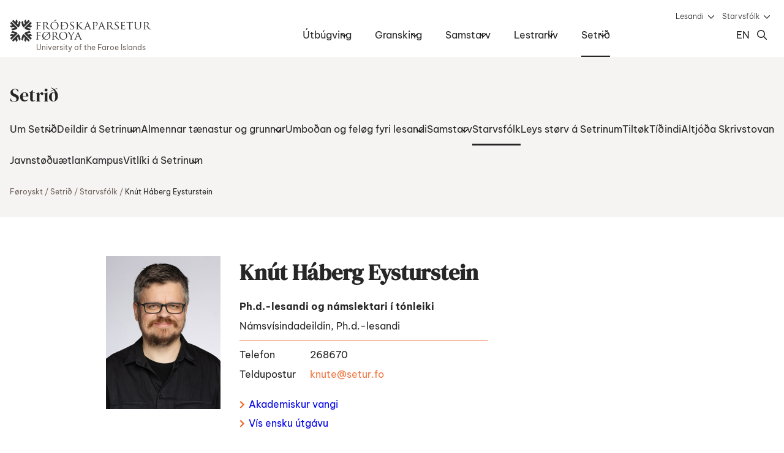

--- FILE ---
content_type: text/html; charset=utf-8
request_url: https://www.setur.fo/fo/setrid/starvsfolk/knut-haberg-eysturstein
body_size: 11279
content:
<!DOCTYPE html><html lang=fo><head><script>!function(){let e='10000000-1000-4000-8000-100000000000'.replace(/[018]/g,e=>(+e^crypto.getRandomValues(new Uint8Array(1))[0]&15>>+e/4).toString(16)),n=0,r=!1,a=[],s=e=>'error'!==e.type||':0:0'!==e.source;window._sucJsLogFilter=()=>!0;let t=e=>r?$(e):a.push(e),$=e=>{if(s(e)&&window._sucJsLogFilter(e)&&n++<3)try{fetch('/api/jslog',{method:'POST',headers:{'Content-Type':'application/json'},body:JSON.stringify(e)})}catch{}};window.addEventListener('error',n=>t({id:e,type:'error',message:n.message,source:`${n.filename}:${n.lineno}:${n.colno}`,screenSize:`${window.screen.width}x${window.screen.height}`,language:navigator.language||navigator.userLanguage,stackTrace:n.error?n.error.stack:null})),window.addEventListener('unhandledrejection',n=>t({id:e,type:'unhandledrejection',message:n.reason?n.reason.message:'',source:'',screenSize:`${window.screen.width}x${window.screen.height}`,language:navigator.language||navigator.userLanguage,stackTrace:n.reason?n.reason.stack:null})),document.addEventListener('DOMContentLoaded',()=>{for(r=!0;a.length>0;)$(a.shift())})}();</script><title>Kn&#xFA;t H&#xE1;berg Eysturstein - Setur</title><meta content="width=device-width, initial-scale=1.0" name=viewport><link rel="shortcut icon" href=/images/favicon2.ico><meta property=og:site_name content=Setur><meta property=og:url content=https://www.setur.fo/fo/setrid/starvsfolk/knut-haberg-eysturstein><meta property=og:title content="Knút Háberg Eysturstein"><meta property=og:image content="https://setur-2.cdn.fo/savn/gcwp5wmb/knút-háberg-eysturstein.jpg?width=1200&amp;rmode=upscale&amp;s=tiCf55PAeJHXCYmZwPQoa6Ofw3k"><script>window.document_ready=[]</script><link rel=stylesheet href='/css/bundle.css?v=8OCKUg2-pxctSDE-V15KtJ8ZtKOfuPIRiaVDeBb0aV4'><script type=module async src='/scripts/main.bundle.js?v=3J8QeeRQdbGeJMJCZkE_KZiZ13VB46aMzn-OeQbFPJY'></script><script nomodule async defer src='/scripts/main.bundle.cjs.js?v=lDURjUpaiV4DMXwOw8qe0p1UVOUWkQnrOyrxNIt341Y'></script><style></style><body class="contact-page contact-type" data-level=4><header><a href=#content class=skip-link>Hopp til høvuðsinnihald</a><div class=wrapper><a href=/fo class=logo-link> <img class=logo src=/images/logo.svg alt="Heim: Fróðskaparsetur Føroya"> <span lang=en>University of the Faroe Islands</span> </a> <nav data-module=header> <button type=button class=hamburger-icon aria-label="Open/Close Menu" aria-owns=top-menu> <span class="icon hamburger passive"></span> <span class="icon hamburger open"></span> Dropdown Menu </button><ol id=top-menu class="menu main c-menu" role=list><li data-aria-current=none><div><a href=/fo/utbugving>&#xDA;tb&#xFA;gving</a> <button type=button class=triangle-icon> <span class=visually-hidden>Open/Close</span> </button></div><ol class="lvl2 c-menu" role=list><li data-aria-current=none><div><a href=/fo/utbugving/bachelor>Bachelor</a> <button type=button class=triangle-icon> <span class=visually-hidden>Open/Close</span> </button></div><ol class="lvl3 c-menu" role=list><li data-aria-current=none><div><a href=/fo/utbugving/bachelor/buskapar-og-virkisfroedi>B&#xFA;skapar- og virkisfr&#xF8;&#xF0;i</a></div><li data-aria-current=none><div><a href=/fo/utbugving/bachelor/folkaskulalaerari>F&#xF3;lkask&#xFA;lal&#xE6;rari</a></div><li data-aria-current=none><div><a href=/fo/utbugving/bachelor/foeroyskt>F&#xF8;royskt</a></div><li data-aria-current=none><div><a href=/fo/utbugving/bachelor/kt-verkfroedi>KT-verkfr&#xF8;&#xF0;i</a></div><li data-aria-current=none><div><a href=/fo/utbugving/bachelor/listaligt-arbeidi>Listaligt arbei&#xF0;i</a></div><li data-aria-current=none><div><a href=/fo/utbugving/bachelor/livfroedi>L&#xED;vfr&#xF8;&#xF0;i</a></div><li data-aria-current=none><div><a href=/fo/utbugving/bachelor/loegfroedi>L&#xF8;gfr&#xF8;&#xF0;i</a></div><li data-aria-current=none><div><a href=/fo/utbugving/bachelor/maskinfroedi>Maskinfr&#xF8;&#xF0;i</a></div><li data-aria-current=none><div><a href=/fo/utbugving/bachelor/mylalivsvisindi>M&#xFD;lal&#xED;vsv&#xED;sindi</a> <button type=button class=triangle-icon> <span class=visually-hidden>Open/Close</span> </button></div><ol class="lvl4 c-menu" role=list><li data-aria-current=none><div><a href=/fo/utbugving/bachelor/mylalivsvisindi/mylalivsvisindi-2018-2021>M&#xFD;lal&#xED;vsv&#xED;sindi 2018-2021</a></div></ol><li data-aria-current=none><div><a href=/fo/utbugving/bachelor/namsfroedingur>N&#xE1;msfr&#xF8;&#xF0;ingur</a> <button type=button class=triangle-icon> <span class=visually-hidden>Open/Close</span> </button></div><ol class="lvl4 c-menu" role=list><li data-aria-current=none><div><a href=/fo/utbugving/bachelor/namsfroedingur/namsfroedi-2017-2021>N&#xE1;msfr&#xF8;&#xF0;i 2017-2021</a></div></ol><li data-aria-current=none><div><a href=/fo/utbugving/bachelor/sjukraroektarfroedi>Sj&#xFA;krar&#xF8;ktarfr&#xF8;&#xF0;i</a></div><li data-aria-current=none><div><a href=/fo/utbugving/bachelor/samfelagsvisindi>Samfelagsv&#xED;sindi</a></div><li data-aria-current=none><div><a href=/fo/utbugving/bachelor/stjornmalafroedi>Stj&#xF3;rnm&#xE1;lafr&#xF8;&#xF0;i</a></div><li data-aria-current=none><div><a href=/fo/utbugving/bachelor/soega>S&#xF8;ga</a></div><li data-aria-current=none><div><a href=/fo/utbugving/bachelor/verkfroedi>Verkfr&#xF8;&#xF0;i</a> <button type=button class=triangle-icon> <span class=visually-hidden>Open/Close</span> </button></div><ol class="lvl4 c-menu" role=list><li data-aria-current=none><div><a href=/fo/utbugving/bachelor/verkfroedi/verkfroedi-2021>Verkfr&#xF8;&#xF0;i 2021</a></div></ol></ol><li data-aria-current=none><div><a href=/fo/utbugving/master>Master</a> <button type=button class=triangle-icon> <span class=visually-hidden>Open/Close</span> </button></div><ol class="lvl3 c-menu" role=list><li data-aria-current=none><div><a href=/fo/utbugving/master/datuvisindi>D&#xE1;tuv&#xED;sindi</a></div><li data-aria-current=none><div><a href=/fo/utbugving/master/embaetisprogv-i-log>Emb&#xE6;tispr&#xF3;gv &#xED; l&#xF3;g</a></div><li data-aria-current=none><div><a href=/fo/utbugving/master/foeroyskt>F&#xF8;royskt</a></div><li data-aria-current=none><div><a href=/fo/utbugving/master/heilsuvisindi>Heilsuv&#xED;sindi</a></div><li data-aria-current=none><div><a href=/fo/utbugving/master/leidsla-og-skipan>Lei&#xF0;sla og skipan</a></div><li data-aria-current=none><div><a href=/fo/utbugving/master/loegfroedi>L&#xF8;gfr&#xF8;&#xF0;i</a> <button type=button class=triangle-icon> <span class=visually-hidden>Open/Close</span> </button></div><ol class="lvl4 c-menu" role=list><li data-aria-current=none><div><a href=/fo/utbugving/master/loegfroedi/loegfroedi-2015-2022>L&#xF8;gfr&#xF8;&#xF0;i 2015-2022</a></div></ol><li data-aria-current=none><div><a href=/fo/utbugving/master/samfelagsvisindi-og-stjornmalafroedi>Samfelagsv&#xED;sindi og stj&#xF3;rnm&#xE1;lafr&#xF8;&#xF0;i</a></div><li data-aria-current=none><div><a href=/fo/utbugving/master/soega>S&#xF8;ga</a></div></ol><li data-aria-current=none><div><a href=/fo/utbugving/diplom/diplomutbugving-i-kt-verkfroedi>Diplom</a> <button type=button class=triangle-icon> <span class=visually-hidden>Open/Close</span> </button></div><ol class="lvl3 c-menu" role=list><li data-aria-current=none><div><a href=/fo/utbugving/diplom/diplomutbugving-i-kt-verkfroedi>Diplom&#xFA;tb&#xFA;gving &#xED; KT-verkfr&#xF8;&#xF0;i</a></div></ol><li data-aria-current=none><div><a href=/fo/utbugving/hjanam>Hj&#xE1;n&#xE1;m</a> <button type=button class=triangle-icon> <span class=visually-hidden>Open/Close</span> </button></div><ol class="lvl3 c-menu" role=list><li data-aria-current=none><div><a href=/fo/utbugving/hjanam/foeroyskt>F&#xF8;royskt</a></div><li data-aria-current=none><div><a href=/fo/utbugving/hjanam/stoeddfroedi>St&#xF8;ddfr&#xF8;&#xF0;i</a></div><li data-aria-current=none><div><a href=/fo/utbugving/hjanam/soega>S&#xF8;ga</a></div><li data-aria-current=none><div><a href=/fo/utbugving/hjanam/samfelagsfroedi>Samfelagsfr&#xF8;&#xF0;i</a></div></ol><li data-aria-current=none><div><a href=/fo/utbugving/stakgreinalestur>Stakgreinalestur</a> <button type=button class=triangle-icon> <span class=visually-hidden>Open/Close</span> </button></div><ol class="lvl3 c-menu" role=list><li data-aria-current=none><div><a href=/fo/utbugving/stakgreinalestur/foeroyamalsdeildin>F&#xF8;royam&#xE1;lsdeildin</a></div><li data-aria-current=none><div><a href=/fo/utbugving/stakgreinalestur/deildin-fyri-heilsu-og-sjukraroektarvisindi>Deildin fyri Heilsu- og Sj&#xFA;krar&#xF8;ktarv&#xED;sindi</a></div><li data-aria-current=none><div><a href=/fo/utbugving/stakgreinalestur/namsvisindadeildin>N&#xE1;msv&#xED;sindadeildin</a></div><li data-aria-current=none><div><a href=/fo/utbugving/stakgreinalestur/natturuvisindadeildin>N&#xE1;tt&#xFA;ruv&#xED;sindadeildin</a></div><li data-aria-current=none><div><a href=/fo/utbugving/stakgreinalestur/soegu-og-samfelagsdeildin>S&#xF8;gu- og samfelagsdeildin</a></div><li data-aria-current=none><div><a href=/fo/utbugving/stakgreinalestur/phd-skeid>Ph.d.-skei&#xF0;</a></div></ol><li data-aria-current=none><div><a href=/fo/utbugving/adrar-utbugvingar-og-skeid>A&#xF0;rar &#xFA;tb&#xFA;gvingar og skei&#xF0;</a> <button type=button class=triangle-icon> <span class=visually-hidden>Open/Close</span> </button></div><ol class="lvl3 c-menu" role=list><li data-aria-current=none><div><a href=/fo/utbugving/adrar-utbugvingar-og-skeid/faroese-summer-institute>Faroese Summer Institute</a></div><li data-aria-current=none><div><a href=/fo/utbugving/adrar-utbugvingar-og-skeid/eftir-og-iskoytisutbugvingar>Eftir- og &#xED;skoytis&#xFA;tb&#xFA;gvingar</a> <button type=button class=triangle-icon> <span class=visually-hidden>Open/Close</span> </button></div><ol class="lvl4 c-menu" role=list><li data-aria-current=none><div><a href=/fo/utbugving/adrar-utbugvingar-og-skeid/eftir-og-iskoytisutbugvingar/iskoytisutbugving-i-foeroyskum-kirkjukunnleika>&#xCD;skoytis&#xFA;tb&#xFA;gving &#xED; f&#xF8;royskum kirkjukunnleika</a></div><li data-aria-current=none><div><a href=/fo/utbugving/adrar-utbugvingar-og-skeid/eftir-og-iskoytisutbugvingar/iskoytisskeid-id-geva-atgongd-til-utbugvingina-master-i-leidslu-og-skipan-a-frodskaparsetri-foeroya>&#xCD;skoytisskei&#xF0;, i&#xF0; geva atgongd til &#xFA;tb&#xFA;gvingina Master &#xED; lei&#xF0;slu og skipan &#xE1; Fr&#xF3;&#xF0;skaparsetri F&#xF8;roya</a></div></ol><li data-aria-current=none><div><a href=/fo/utbugving/adrar-utbugvingar-og-skeid/phd>Ph.d.</a> <button type=button class=triangle-icon> <span class=visually-hidden>Open/Close</span> </button></div><ol class="lvl4 c-menu" role=list><li data-aria-current=none><div><a href=/fo/utbugving/adrar-utbugvingar-og-skeid/phd/foeroyamalsdeildin>F&#xF8;royam&#xE1;lsdeildin</a></div><li data-aria-current=none><div><a href=/fo/utbugving/adrar-utbugvingar-og-skeid/phd/namsvisindadeildin>N&#xE1;msv&#xED;sindadeildin</a></div><li data-aria-current=none><div><a href=/fo/utbugving/adrar-utbugvingar-og-skeid/phd/natturuvisindadeildin>N&#xE1;tt&#xFA;ruv&#xED;sindadeildin</a></div><li data-aria-current=none><div><a href=/fo/utbugving/adrar-utbugvingar-og-skeid/phd/deildin-fyri-heilsu-og-sjukraroektarvisindi>Deildin fyri Heilsu- og Sj&#xFA;krar&#xF8;ktarv&#xED;sindi</a></div><li data-aria-current=none><div><a href=/fo/utbugving/adrar-utbugvingar-og-skeid/phd/soegu-og-samfelagsdeildin>S&#xF8;gu- og samfelagsdeildin</a></div><li data-aria-current=none><div><a href=/fo/utbugving/adrar-utbugvingar-og-skeid/phd/granskingarstudul>Granskingarstu&#xF0;ul</a></div></ol><li data-aria-current=none><div><a href=/fo/utbugving/adrar-utbugvingar-og-skeid/starvslaeruvegleidaraskeid-til-namsfroedingar>Starvsl&#xE6;ruveglei&#xF0;araskei&#xF0; til n&#xE1;msfr&#xF8;&#xF0;ingar</a></div><li data-aria-current=none><div><a href=/fo/utbugving/adrar-utbugvingar-og-skeid/international-summer-seminar>International Summer Seminar</a></div><li data-aria-current=none><div><a href=/fo/utbugving/adrar-utbugvingar-og-skeid/atgonguskeid-til-verkfroediutbugvingina>Atgonguskei&#xF0; til verkfr&#xF8;&#xF0;i&#xFA;tb&#xFA;gvingina</a></div><li data-aria-current=none><div><a href=/fo/utbugving/adrar-utbugvingar-og-skeid/eftirutbugvingarskeid-a-masterstigi>Eftir&#xFA;tb&#xFA;gvingarskei&#xF0; &#xE1; masterstigi</a></div><li data-aria-current=none><div><a href=/fo/utbugving/adrar-utbugvingar-og-skeid/demensvinarlig-vidgerd-og-roekt>Demensvinarlig vi&#xF0;ger&#xF0; og r&#xF8;kt</a></div></ol><li data-aria-current=none><div><a href=/fo/utbugving/upptoeka>Uppt&#xF8;ka</a> <button type=button class=triangle-icon> <span class=visually-hidden>Open/Close</span> </button></div><ol class="lvl3 c-menu" role=list><li data-aria-current=none><div><a href=/fo/utbugving/upptoeka/toek-lestrarplass-2025>T&#xF8;k lestrarpl&#xE1;ss 2025</a></div><li data-aria-current=none><div><a href=/fo/utbugving/upptoeka/umsoknarbloed>Ums&#xF3;knarbl&#xF8;&#xF0;</a> <button type=button class=triangle-icon> <span class=visually-hidden>Open/Close</span> </button></div><ol class="lvl4 c-menu" role=list><li data-aria-current=none><div><a href=/fo/utbugving/upptoeka/umsoknarbloed/iskoytisutbugvingar>&#xCD;skoytis&#xFA;tb&#xFA;gvingar</a></div></ol><li data-aria-current=none><div><a href=/fo/utbugving/upptoeka/utbugvingar>&#xDA;tb&#xFA;gvingar</a></div><li data-aria-current=none><div><a href=/fo/utbugving/upptoeka/kvota-1-ella-kvota-2>Kvota 1 ella kvota 2?</a></div><li data-aria-current=none><div><a href=/fo/utbugving/upptoeka/kvota-2-hvat-telur-vid>Kvota 2 - Hvat telur vi&#xF0;?</a></div><li data-aria-current=none><div><a href=/fo/utbugving/upptoeka/upptoekuroynd-til-bachelor-og-master-i-loegfroedi>Uppt&#xF8;kuroynd til bachelor og master &#xED; l&#xF8;gfr&#xF8;&#xF0;i</a></div></ol><li data-aria-current=none><div><a href=/fo/utbugving/vetrarupptoeka-2025>Vetraruppt&#xF8;ka 2025</a></div><li data-aria-current=none><div><a href=/fo/utbugving/arskalendari>&#xC1;rskalendari</a></div></ol><li data-aria-current=none><div><a href=/fo/gransking>Gransking</a> <button type=button class=triangle-icon> <span class=visually-hidden>Open/Close</span> </button></div><ol class="lvl2 c-menu" role=list><li data-aria-current=none><div><a href=/fo/gransking/gransking-i-toelum>Gransking &#xED; t&#xF8;lum</a></div><li data-aria-current=none><div><a href=/fo/gransking/umsokn-um-granskingarstudul>Ums&#xF3;kn um granskingarstu&#xF0;ul</a></div><li data-aria-current=none><div><a href=/fo/gransking/granskingarsamstoerv>Granskingarsamst&#xF8;rv</a></div><li data-aria-current=none><div><a href=/fo/gransking/phd-skulin>Ph.d.-sk&#xFA;lin</a></div></ol><li data-aria-current=none><div><a href=/fo/samstarv>Samstarv</a> <button type=button class=triangle-icon> <span class=visually-hidden>Open/Close</span> </button></div><ol class="lvl2 c-menu" role=list><li data-aria-current=none><div><a href=/fo/samstarv/utbugvingarsamstoerv>&#xDA;tb&#xFA;gvingarsamst&#xF8;rv</a> <button type=button class=triangle-icon> <span class=visually-hidden>Open/Close</span> </button></div><ol class="lvl3 c-menu" role=list><li data-aria-current=none><div><a href=/fo/samstarv/utbugvingarsamstoerv/i-foeroyum>&#xCD; F&#xF8;royum</a></div><li data-aria-current=none><div><a href=/fo/samstarv/utbugvingarsamstoerv/altjoda>Altj&#xF3;&#xF0;a</a></div></ol><li data-aria-current=none><div><a href=/fo/samstarv/granskingarsamstoerv>Granskingarsamst&#xF8;rv</a> <button type=button class=triangle-icon> <span class=visually-hidden>Open/Close</span> </button></div><ol class="lvl3 c-menu" role=list><li data-aria-current=none><div><a href=/fo/samstarv/granskingarsamstoerv/i-foeroyum>&#xCD; F&#xF8;royum</a></div><li data-aria-current=none><div><a href=/fo/samstarv/granskingarsamstoerv/altjoda>Altj&#xF3;&#xF0;a</a></div></ol><li data-aria-current=none><div><a href=/fo/samstarv/netverkssamstoerv>Netverkssamst&#xF8;rv</a> <button type=button class=triangle-icon> <span class=visually-hidden>Open/Close</span> </button></div><ol class="lvl3 c-menu" role=list><li data-aria-current=none><div><a href=/fo/samstarv/netverkssamstoerv/fraendafundir>Fr&#xE6;ndafundir</a> <button type=button class=triangle-icon> <span class=visually-hidden>Open/Close</span> </button></div><ol class="lvl4 c-menu" role=list><li data-aria-current=none><div><a href=/fo/samstarv/netverkssamstoerv/fraendafundir/fraendafundir-innihaldsyvirlit>Fr&#xE6;ndafundir - Innihaldsyvirlit</a></div></ol></ol><li data-aria-current=none><div><a href=/fo/samstarv/samstarv-vid-vinnuliv>Samstarv vi&#xF0; vinnul&#xED;v</a></div><li data-aria-current=none><div><a href=/fo/samstarv/samstarv-vid-almennar-stovnar>Samstarv vi&#xF0; almennar stovnar</a></div><li data-aria-current=none><div><a href=/fo/samstarv/depilin-fyri-altjoda-vidurskifti>Depilin fyri altj&#xF3;&#xF0;a vi&#xF0;urskifti</a> <button type=button class=triangle-icon> <span class=visually-hidden>Open/Close</span> </button></div><ol class="lvl3 c-menu" role=list><li data-aria-current=none><div><a href=/fo/samstarv/depilin-fyri-altjoda-vidurskifti/about-us>About us</a></div><li data-aria-current=none><div><a href=/fo/samstarv/depilin-fyri-altjoda-vidurskifti/publications>Publications</a> <button type=button class=triangle-icon> <span class=visually-hidden>Open/Close</span> </button></div><ol class="lvl4 c-menu" role=list><li data-aria-current=none><div><a href=/fo/samstarv/depilin-fyri-altjoda-vidurskifti/publications/publications>Publications</a></div><li data-aria-current=none><div><a href=/fo/samstarv/depilin-fyri-altjoda-vidurskifti/publications/media>Media</a></div></ol><li data-aria-current=none><div><a href=/fo/samstarv/depilin-fyri-altjoda-vidurskifti/projects>Projects</a></div><li data-aria-current=none><div><a href=/fo/samstarv/depilin-fyri-altjoda-vidurskifti/events>Events</a></div></ol><li data-aria-current=none><div><a href=/fo/samstarv/frodskapur>Fr&#xF3;&#xF0;skapur</a> <button type=button class=triangle-icon> <span class=visually-hidden>Open/Close</span> </button></div><ol class="lvl3 c-menu" role=list><li data-aria-current=none><div><a href=/fo/samstarv/frodskapur/frodskaparrit>Fr&#xF3;&#xF0;skaparrit</a></div><li data-aria-current=none><div><a href=/fo/samstarv/frodskapur/meting-av-handritum>Meting av handritum</a></div><li data-aria-current=none><div><a href=/fo/samstarv/frodskapur/supplementum>Supplementum</a></div><li data-aria-current=none><div><a href=/fo/samstarv/frodskapur/onnur-rit>Onnur rit</a></div></ol><li data-aria-current=none><div><a href=/fo/samstarv/granskingardepilin>Granskingardepilin</a> <button type=button class=triangle-icon> <span class=visually-hidden>Open/Close</span> </button></div><ol class="lvl3 c-menu" role=list><li data-aria-current=none><div><a href=/fo/samstarv/granskingardepilin/granskingarverkaetlanir>Granskingarverk&#xE6;tlanir</a></div><li data-aria-current=none><div><a href=/fo/samstarv/granskingardepilin/undirvising>Undirv&#xED;sing</a></div><li data-aria-current=none><div><a href=/fo/samstarv/granskingardepilin/utgavur>&#xDA;tg&#xE1;vur</a> <button type=button class=triangle-icon> <span class=visually-hidden>Open/Close</span> </button></div><ol class="lvl4 c-menu" role=list><li data-aria-current=none><div><a href=/fo/samstarv/granskingardepilin/utgavur/boekur>B&#xF8;kur</a></div><li data-aria-current=none><div><a href=/fo/samstarv/granskingardepilin/utgavur/visindaligar-utgavur>V&#xED;sindaligar &#xFA;tg&#xE1;vur</a></div><li data-aria-current=none><div><a href=/fo/samstarv/granskingardepilin/utgavur/arbeidsrit>Arbei&#xF0;srit</a></div><li data-aria-current=none><div><a href=/fo/samstarv/granskingardepilin/utgavur/smarit>Sm&#xE1;rit</a></div><li data-aria-current=none><div><a href=/fo/samstarv/granskingardepilin/utgavur/namsrit>N&#xE1;msrit</a></div><li data-aria-current=none><div><a href=/fo/samstarv/granskingardepilin/utgavur/adrar-utgavur>A&#xF0;rar &#xFA;tg&#xE1;vur</a></div><li data-aria-current=none><div><a href=/fo/samstarv/granskingardepilin/utgavur/hugin-munin>Hugin &amp; Munin</a></div></ol><li data-aria-current=none><div><a href=/fo/samstarv/granskingardepilin/granskingarsamstarv>Granskingarsamstarv</a></div></ol><li data-aria-current=none><div><a href=/fo/samstarv/depilin-fyri-heilsu-og-almannagransking>Depilin fyri heilsu- og almannagransking</a> <button type=button class=triangle-icon> <span class=visually-hidden>Open/Close</span> </button></div><ol class="lvl3 c-menu" role=list><li data-aria-current=none><div><a href=/fo/samstarv/depilin-fyri-heilsu-og-almannagransking/master-utbugving>Master &#xFA;tb&#xFA;gving</a></div><li data-aria-current=none><div><a href=/fo/samstarv/depilin-fyri-heilsu-og-almannagransking/phd>Ph.d.</a></div><li data-aria-current=none><div><a href=/fo/samstarv/depilin-fyri-heilsu-og-almannagransking/visindastarvsfolk>V&#xED;sindastarvsf&#xF3;lk</a></div></ol></ol><li data-aria-current=none><div><a href=/fo/lestrarliv>Lestrarl&#xED;v</a> <button type=button class=triangle-icon> <span class=visually-hidden>Open/Close</span> </button></div><ol class="lvl2 c-menu" role=list><li data-aria-current=none><div><a href=/fo/lestrarliv/um-lestur>Um lestur</a> <button type=button class=triangle-icon> <span class=visually-hidden>Open/Close</span> </button></div><ol class="lvl3 c-menu" role=list><li data-aria-current=none><div><a href=/fo/lestrarliv/um-lestur/hvat-er-universitetslestur>Hvat er universitetslestur?</a></div><li data-aria-current=none><div><a href=/fo/lestrarliv/um-lestur/god-rad-til-lestrarbyrjan>G&#xF3;&#xF0; r&#xE1;&#xF0; til lestrarbyrjan</a></div><li data-aria-current=none><div><a href=/fo/lestrarliv/um-lestur/innleidsla>Innlei&#xF0;sla</a></div><li data-aria-current=none><div><a href=/fo/lestrarliv/um-lestur/provtoekur>Pr&#xF3;vt&#xF8;kur</a></div><li data-aria-current=none><div><a href=/fo/lestrarliv/um-lestur/provtalsstigi-ects>Pr&#xF3;vtalsstigi / ECTS</a></div><li data-aria-current=none><div><a href=/fo/lestrarliv/um-lestur/progv-og-utskriftir>Pr&#xF3;gv og &#xFA;tskriftir</a></div><li data-aria-current=none><div><a href=/fo/lestrarliv/um-lestur/progvhandan>Pr&#xF3;gvhandan</a></div><li data-aria-current=none><div><a href=/fo/lestrarliv/um-lestur/farloyvi>Farloyvi</a></div><li data-aria-current=none><div><a href=/fo/lestrarliv/um-lestur/soek-um-fravik>S&#xF8;k um fr&#xE1;vik</a></div><li data-aria-current=none><div><a href=/fo/lestrarliv/um-lestur/avriksflutningur>Avriksflutningur</a></div><li data-aria-current=none><div><a href=/fo/lestrarliv/um-lestur/skiftislestur>Skiftislestur</a></div><li data-aria-current=none><div><a href=/fo/lestrarliv/um-lestur/ordafragreidingar-i-stuttum>Or&#xF0;afr&#xE1;grei&#xF0;ingar &#xED; stuttum</a></div><li data-aria-current=none><div><a href=/fo/lestrarliv/um-lestur/klagur-og-kaerur>Klagur og k&#xE6;rur</a></div></ol><li data-aria-current=none><div><a href=/fo/lestrarliv/lestrarumstoedur>Lestrarumst&#xF8;&#xF0;ur</a> <button type=button class=triangle-icon> <span class=visually-hidden>Open/Close</span> </button></div><ol class="lvl3 c-menu" role=list><li data-aria-current=none><div><a href=/fo/lestrarliv/lestrarumstoedur/studulsmoeguleikar>Stu&#xF0;ulsm&#xF8;guleikar</a></div><li data-aria-current=none><div><a href=/fo/lestrarliv/lestrarumstoedur/lesandi-vid-serligum-toervi>Lesandi vi&#xF0; serligum t&#xF8;rvi</a></div></ol><li data-aria-current=none><div><a href=/fo/lestrarliv/tilbod-og-taenastur>Tilbo&#xF0; og t&#xE6;nastur</a> <button type=button class=triangle-icon> <span class=visually-hidden>Open/Close</span> </button></div><ol class="lvl3 c-menu" role=list><li data-aria-current=none><div><a href=/fo/lestrarliv/tilbod-og-taenastur/lestrarskrivstovan>Lestrarskrivstovan</a></div><li data-aria-current=none><div><a href=/fo/lestrarliv/tilbod-og-taenastur/lestrarvegleiding>Lestrarveglei&#xF0;ing</a> <button type=button class=triangle-icon> <span class=visually-hidden>Open/Close</span> </button></div><ol class="lvl4 c-menu" role=list><li data-aria-current=none><div><a href=/fo/lestrarliv/tilbod-og-taenastur/lestrarvegleiding/hvat-er-lestrarvegleiding>Hvat er lestrarveglei&#xF0;ing?</a></div><li data-aria-current=none><div><a href=/fo/lestrarliv/tilbod-og-taenastur/lestrarvegleiding/naer-kann-eg-venda-maer-til-lestrarvegleidingina>N&#xE6;r kann eg venda m&#xE6;r til lestrarveglei&#xF0;ingina?</a></div><li data-aria-current=none><div><a href=/fo/lestrarliv/tilbod-og-taenastur/lestrarvegleiding/hvat-kann-lestrarvegleidingin-vegleida-meg-um>Hvat kann lestrarveglei&#xF0;ingin veglei&#xF0;a meg um?</a></div><li data-aria-current=none><div><a href=/fo/lestrarliv/tilbod-og-taenastur/lestrarvegleiding/ivast-tu-i-um-tu-hevur-bruk-fyri-lestrarvegleiding>Ivast t&#xFA; &#xED;, um t&#xFA; hevur br&#xFA;k fyri lestrarveglei&#xF0;ing?</a></div><li data-aria-current=none><div><a href=/fo/lestrarliv/tilbod-og-taenastur/lestrarvegleiding/hava-lestrarvegleidarar-tagnarskyldu>Hava lestrarveglei&#xF0;arar tagnarskyldu?</a></div><li data-aria-current=none><div><a href=/fo/lestrarliv/tilbod-og-taenastur/lestrarvegleiding/hvussu-fer-ein-vegleidarasamroeda-fram>Hvussu fer ein veglei&#xF0;arasamr&#xF8;&#xF0;a fram?</a></div></ol><li data-aria-current=none><div><a href=/fo/lestrarliv/tilbod-og-taenastur/altjoda-skrivstovan>Altj&#xF3;&#xF0;a Skrivstovan</a></div><li data-aria-current=none><div><a href=/fo/lestrarliv/tilbod-og-taenastur/universitetsbokasavnid>Universitetsb&#xF3;kasavni&#xF0;</a></div></ol><li data-aria-current=none><div><a href=/fo/lestrarliv/ambod-og-vegleidingar>Ambo&#xF0; og veglei&#xF0;ingar</a> <button type=button class=triangle-icon> <span class=visually-hidden>Open/Close</span> </button></div><ol class="lvl3 c-menu" role=list><li data-aria-current=none><div><a href=/fo/lestrarliv/ambod-og-vegleidingar/kerviplus>Kervi&#x2B;</a></div><li data-aria-current=none><div><a href=/fo/lestrarliv/ambod-og-vegleidingar/office-365>Office 365</a></div><li data-aria-current=none><div><a href=/fo/lestrarliv/ambod-og-vegleidingar/moodle>Moodle</a></div><li data-aria-current=none><div><a href=/fo/lestrarliv/ambod-og-vegleidingar/wiseflow>Wiseflow</a></div><li data-aria-current=none><div><a href=/fo/lestrarliv/ambod-og-vegleidingar/prent-og-kopiskipan-til-lesandi>Prent- og kopiskipan til lesandi</a></div><li data-aria-current=none><div><a href=/fo/lestrarliv/ambod-og-vegleidingar/bokasoevn-og-onnur-soevn>B&#xF3;kas&#xF8;vn og onnur s&#xF8;vn</a></div><li data-aria-current=none><div><a href=/fo/lestrarliv/ambod-og-vegleidingar/nidrandi-atburdur>Ni&#xF0;randi atbur&#xF0;ur</a></div></ol><li data-aria-current=none><div><a href=/fo/lestrarliv/umbod-og-feloeg-fyri-lesandi>Umbo&#xF0; og fel&#xF8;g fyri lesandi</a> <button type=button class=triangle-icon> <span class=visually-hidden>Open/Close</span> </button></div><ol class="lvl3 c-menu" role=list><li data-aria-current=none><div><a href=/fo/lestrarliv/umbod-og-feloeg-fyri-lesandi/rad-teirra-lesandi>R&#xE1;&#xF0; teirra lesandi</a></div><li data-aria-current=none><div><a href=/fo/lestrarliv/umbod-og-feloeg-fyri-lesandi/lestrarrad>Lestrarr&#xE1;&#xF0;</a> <button type=button class=triangle-icon> <span class=visually-hidden>Open/Close</span> </button></div><ol class="lvl4 c-menu" role=list><li data-aria-current=none><div><a href=/fo/lestrarliv/umbod-og-feloeg-fyri-lesandi/lestrarrad/foeroyamalsdeildin>F&#xF8;royam&#xE1;lsdeildin</a></div><li data-aria-current=none><div><a href=/fo/lestrarliv/umbod-og-feloeg-fyri-lesandi/lestrarrad/namsvisindadeildin>N&#xE1;msv&#xED;sindadeildin</a></div><li data-aria-current=none><div><a href=/fo/lestrarliv/umbod-og-feloeg-fyri-lesandi/lestrarrad/natturuvisindadeildin>N&#xE1;tt&#xFA;ruv&#xED;sindadeildin</a></div><li data-aria-current=none><div><a href=/fo/lestrarliv/umbod-og-feloeg-fyri-lesandi/lestrarrad/soegu-og-samfelagsdeildin>S&#xF8;gu- og samfelagsdeildin</a></div><li data-aria-current=none><div><a href=/fo/lestrarliv/umbod-og-feloeg-fyri-lesandi/lestrarrad/deildin-fyri-heilsu-og-sjukraroektarvisindi>Deildin fyri heilsu- og sj&#xFA;krar&#xF8;ktarv&#xED;sindi</a></div></ol><li data-aria-current=none><div><a href=/fo/lestrarliv/umbod-og-feloeg-fyri-lesandi/umbod-teirra-lesandi-i-styrinum>Umbo&#xF0; teirra lesandi &#xED; st&#xFD;rinum</a></div></ol><li data-aria-current=none><div><a href=/fo/lestrarliv/godu-lesandi>G&#xF3;&#xF0;u lesandi</a></div></ol><li class="active pactive" data-aria-current=none><div><a href=/fo/setrid/um-setrid aria-current=none>Setri&#xF0;</a> <button type=button class=triangle-icon> <span class=visually-hidden>Open/Close</span> </button></div><ol class="lvl2 c-menu" role=list><li data-aria-current=none><div><a href=/fo/setrid/um-setrid>Um Setri&#xF0;</a> <button type=button class=triangle-icon> <span class=visually-hidden>Open/Close</span> </button></div><ol class="lvl3 c-menu" role=list><li data-aria-current=none><div><a href=/fo/setrid/um-setrid/endamal>Endam&#xE1;l</a></div><li data-aria-current=none><div><a href=/fo/setrid/um-setrid/styrid>St&#xFD;ri&#xF0;</a> <button type=button class=triangle-icon> <span class=visually-hidden>Open/Close</span> </button></div><ol class="lvl4 c-menu" role=list><li data-aria-current=none><div><a href=/fo/setrid/um-setrid/styrid/styrislimir>St&#xFD;rislimir</a></div><li data-aria-current=none><div><a href=/fo/setrid/um-setrid/styrid/reglur-fyri-styrid>Reglur fyri st&#xFD;ri&#xF0;</a></div><li data-aria-current=none><div><a href=/fo/setrid/um-setrid/styrid/styrisfundir>St&#xFD;risfundir</a></div><li data-aria-current=none><div><a href=/fo/setrid/um-setrid/styrid/skrair-og-fundartilfar>Skr&#xE1;ir og fundartilfar</a></div></ol><li data-aria-current=none><div><a href=/fo/setrid/um-setrid/kunning>Kunning</a> <button type=button class=triangle-icon> <span class=visually-hidden>Open/Close</span> </button></div><ol class="lvl4 c-menu" role=list><li data-aria-current=none><div><a href=/fo/setrid/um-setrid/kunning/midling>Mi&#xF0;ling</a></div><li data-aria-current=none><div><a href=/fo/setrid/um-setrid/kunning/ritgerda-og-savningarkappingar>Ritger&#xF0;a- og savningarkappingar</a></div><li data-aria-current=none><div><a href=/fo/setrid/um-setrid/kunning/visindavoeka-og-speki>V&#xED;sindav&#xF8;ka og Speki</a></div><li data-aria-current=none><div><a href=/fo/setrid/um-setrid/kunning/myndir>Myndir</a></div><li data-aria-current=none><div><a href=/fo/setrid/um-setrid/kunning/sjonbond>Sj&#xF3;nbond</a> <button type=button class=triangle-icon> <span class=visually-hidden>Open/Close</span> </button></div><ol class="lvl5 c-menu" role=list><li data-aria-current=none><div><a href=/fo/setrid/um-setrid/kunning/sjonbond/foeroyamalsdeildin>F&#xF8;royam&#xE1;lsdeildin</a></div><li data-aria-current=none><div><a href=/fo/setrid/um-setrid/kunning/sjonbond/namsvisindadeildin>N&#xE1;msv&#xED;sindadeildin</a></div><li data-aria-current=none><div><a href=/fo/setrid/um-setrid/kunning/sjonbond/soegu-og-samfelagsdeildin>S&#xF8;gu- og samfelagsdeildin</a></div><li data-aria-current=none><div><a href=/fo/setrid/um-setrid/kunning/sjonbond/natturuvisindadeildin>N&#xE1;tt&#xFA;ruv&#xED;sindadeildin</a></div><li data-aria-current=none><div><a href=/fo/setrid/um-setrid/kunning/sjonbond/deildin-fyri-heilsu-og-sjukraroektarvisindi>Deildin fyri heilsu- og sj&#xFA;krar&#xF8;ktarv&#xED;sindi</a></div><li data-aria-current=none><div><a href=/fo/setrid/um-setrid/kunning/sjonbond/altjoda-skrivstovan>Altj&#xF3;&#xF0;a Skrivstovan</a></div><li data-aria-current=none><div><a href=/fo/setrid/um-setrid/kunning/sjonbond/filmsklipp>Filmsklipp</a> <button type=button class=triangle-icon> <span class=visually-hidden>Open/Close</span> </button></div><ol class="lvl6 c-menu" role=list><li data-aria-current=none><div><a href=/fo/setrid/um-setrid/kunning/sjonbond/filmsklipp/partur-1>Partur 1</a></div><li data-aria-current=none><div><a href=/fo/setrid/um-setrid/kunning/sjonbond/filmsklipp/partur-2>Partur 2</a></div><li data-aria-current=none><div><a href=/fo/setrid/um-setrid/kunning/sjonbond/filmsklipp/partur-3>Partur 3</a></div><li data-aria-current=none><div><a href=/fo/setrid/um-setrid/kunning/sjonbond/filmsklipp/partur-4>Partur 4</a></div><li data-aria-current=none><div><a href=/fo/setrid/um-setrid/kunning/sjonbond/filmsklipp/partur-5>Partur 5</a></div><li data-aria-current=none><div><a href=/fo/setrid/um-setrid/kunning/sjonbond/filmsklipp/partur-6>Partur 6</a></div><li data-aria-current=none><div><a href=/fo/setrid/um-setrid/kunning/sjonbond/filmsklipp/partur-7>Partur 7</a></div></ol></ol></ol><li data-aria-current=none><div><a href=/fo/setrid/um-setrid/rektarin>Rektarin</a></div><li data-aria-current=none><div><a href=/fo/setrid/um-setrid/leidsla-og-bygnadur>Lei&#xF0;sla og bygna&#xF0;ur</a></div><li data-aria-current=none><div><a href=/fo/setrid/um-setrid/soega>S&#xF8;ga</a></div><li data-aria-current=none><div><a href=/fo/setrid/um-setrid/logir-og-reglugerdir>L&#xF3;gir og regluger&#xF0;ir</a></div><li data-aria-current=none><div><a href=/fo/setrid/um-setrid/datuverndarkunning>D&#xE1;tuverndarkunning</a></div><li data-aria-current=none><div><a href=/fo/setrid/um-setrid/strategi-2030>Strategi 2030</a> <button type=button class=triangle-icon> <span class=visually-hidden>Open/Close</span> </button></div><ol class="lvl4 c-menu" role=list><li data-aria-current=none><div><a href=/fo/setrid/um-setrid/strategi-2030/strategi-2020>Strategi 2020</a></div><li data-aria-current=none><div><a href=/fo/setrid/um-setrid/strategi-2030/strategi-2014>Strategi 2014</a></div></ol><li data-aria-current=none><div><a href=/fo/setrid/um-setrid/grafiskur-samleiki>Grafiskur samleiki</a></div></ol><li data-aria-current=none><div><a href=/fo/setrid/deildir-a-setrinum>Deildir &#xE1; Setrinum</a> <button type=button class=triangle-icon> <span class=visually-hidden>Open/Close</span> </button></div><ol class="lvl3 c-menu" role=list><li data-aria-current=none><div><a href=/fo/setrid/deildir-a-setrinum/foeroyamalsdeildin>F&#xF8;royam&#xE1;lsdeildin</a> <button type=button class=triangle-icon> <span class=visually-hidden>Open/Close</span> </button></div><ol class="lvl4 c-menu" role=list><li data-aria-current=none><div><a href=/fo/setrid/deildir-a-setrinum/foeroyamalsdeildin/maltoeknidepilin>M&#xE1;lt&#xF8;knidepilin</a></div></ol><li data-aria-current=none><div><a href=/fo/setrid/deildir-a-setrinum/namsvisindadeildin>N&#xE1;msv&#xED;sindadeildin</a></div><li data-aria-current=none><div><a href=/fo/setrid/deildir-a-setrinum/natturuvisindadeildin>N&#xE1;tt&#xFA;ruv&#xED;sindadeildin</a></div><li data-aria-current=none><div><a href=/fo/setrid/deildir-a-setrinum/soegu-og-samfelagsdeildin>S&#xF8;gu- og samfelagsdeildin</a></div><li data-aria-current=none><div><a href=/fo/setrid/deildir-a-setrinum/deildin-fyri-heilsu-og-sjukraroektarvisindi>Deildin fyri heilsu- og sj&#xFA;krar&#xF8;ktarv&#xED;sindi</a></div><li data-aria-current=none><div><a href=/fo/setrid/deildir-a-setrinum/setursskrivstovan>Setursskrivstovan</a> <button type=button class=triangle-icon> <span class=visually-hidden>Open/Close</span> </button></div><ol class="lvl4 c-menu" role=list><li data-aria-current=none><div><a href=/fo/setrid/deildir-a-setrinum/setursskrivstovan/kt-deildin>KT-deildin</a> <button type=button class=triangle-icon> <span class=visually-hidden>Open/Close</span> </button></div><ol class="lvl5 c-menu" role=list><li data-aria-current=none><div><a href=/fo/setrid/deildir-a-setrinum/setursskrivstovan/kt-deildin/kt-support-1>KT-support</a> <button type=button class=triangle-icon> <span class=visually-hidden>Open/Close</span> </button></div><ol class="lvl6 c-menu" role=list><li data-aria-current=none><div><a href=/fo/setrid/deildir-a-setrinum/setursskrivstovan/kt-deildin/kt-support-1/vanlig-frabodan-av-feili>Vanlig fr&#xE1;bo&#xF0;an av feili</a></div><li data-aria-current=none><div><a href=/fo/setrid/deildir-a-setrinum/setursskrivstovan/kt-deildin/kt-support-1/adrar-umboenir>A&#xF0;rar umb&#xF8;nir</a></div><li data-aria-current=none><div><a href=/fo/setrid/deildir-a-setrinum/setursskrivstovan/kt-deildin/kt-support-1/vegleidingar>Veglei&#xF0;ingar</a></div><li data-aria-current=none><div><a href=/fo/setrid/deildir-a-setrinum/setursskrivstovan/kt-deildin/kt-support-1/cd-ord-og-intowords-support>CD-ORD og Intowords support</a></div><li data-aria-current=none><div><a href=/fo/setrid/deildir-a-setrinum/setursskrivstovan/kt-deildin/kt-support-1/forrit-til-starvsfolk>Forrit til starvsf&#xF3;lk</a></div><li data-aria-current=none><div><a href=/fo/setrid/deildir-a-setrinum/setursskrivstovan/kt-deildin/kt-support-1/atgongd-til-office-moodle-oa-i-browsaranum>Atgongd til Office, Moodle o.a. &#xED; browsaranum</a></div></ol></ol><li data-aria-current=none><div><a href=/fo/setrid/deildir-a-setrinum/setursskrivstovan/figgjardeildin>F&#xED;ggjardeildin</a></div></ol></ol><li data-aria-current=none><div><a href=/fo/setrid/almennar-taenastur-og-grunnar>Almennar t&#xE6;nastur og grunnar</a> <button type=button class=triangle-icon> <span class=visually-hidden>Open/Close</span> </button></div><ol class="lvl3 c-menu" role=list><li data-aria-current=none><div><a href=/fo/setrid/almennar-taenastur-og-grunnar/soevn>S&#xF8;vn</a> <button type=button class=triangle-icon> <span class=visually-hidden>Open/Close</span> </button></div><ol class="lvl4 c-menu" role=list><li data-aria-current=none><div><a href=/fo/setrid/almennar-taenastur-og-grunnar/soevn/talgildu-soevnini>Talgildu s&#xF8;vnini</a> <button type=button class=triangle-icon> <span class=visually-hidden>Open/Close</span> </button></div><ol class="lvl5 c-menu" role=list><li data-aria-current=none><div><a href=/fo/setrid/almennar-taenastur-og-grunnar/soevn/talgildu-soevnini/bandasavn>Bandasavn</a> <button type=button class=triangle-icon> <span class=visually-hidden>Open/Close</span> </button></div><ol class="lvl6 c-menu" role=list><li data-aria-current=none><div><a href=/fo/setrid/almennar-taenastur-og-grunnar/soevn/talgildu-soevnini/bandasavn/forsoega>Fors&#xF8;ga</a></div><li data-aria-current=none><div><a href=/fo/setrid/almennar-taenastur-og-grunnar/soevn/talgildu-soevnini/bandasavn/spurt-og-svarad>Spurt og svara&#xF0;</a></div><li data-aria-current=none><div><a href=/fo/setrid/almennar-taenastur-og-grunnar/soevn/talgildu-soevnini/bandasavn/onnur-talgild-soevn>Onnur talgild s&#xF8;vn</a></div><li data-aria-current=none><div><a href=/fo/setrid/almennar-taenastur-og-grunnar/soevn/talgildu-soevnini/bandasavn/raettindicopyright>R&#xE6;ttindi/copyright</a></div><li data-aria-current=none><div><a href=/fo/setrid/almennar-taenastur-og-grunnar/soevn/talgildu-soevnini/bandasavn/samband>Samband</a></div></ol><li data-aria-current=none><div><a href=/fo/setrid/almennar-taenastur-og-grunnar/soevn/talgildu-soevnini/ordasedlasavn>Or&#xF0;ase&#xF0;lasavn</a></div><li data-aria-current=none><div><a href=/fo/setrid/almennar-taenastur-og-grunnar/soevn/talgildu-soevnini/stadanavnasavn>Sta&#xF0;anavnasavn</a></div></ol><li data-aria-current=none><div><a href=/fo/setrid/almennar-taenastur-og-grunnar/soevn/handritasavn>Handritasavn</a></div><li data-aria-current=none><div><a href=/fo/setrid/almennar-taenastur-og-grunnar/soevn/greinasavn>Greinasavn</a></div></ol><li data-aria-current=none><div><a href=/fo/setrid/almennar-taenastur-og-grunnar/eksternar-provtoekur>Eksternar pr&#xF3;vt&#xF8;kur</a></div><li data-aria-current=none><div><a href=/fo/setrid/almennar-taenastur-og-grunnar/islendskur-lestrarstudul>&#xCD;slendskur lestrarstu&#xF0;ul</a></div><li data-aria-current=none><div><a href=/fo/setrid/almennar-taenastur-og-grunnar/travel-scholarships-2024>Travel Scholarships 2024</a></div><li data-aria-current=none><div><a href=/fo/setrid/almennar-taenastur-og-grunnar/grunnar>Grunnar</a></div><li data-aria-current=none><div><a href=/fo/setrid/almennar-taenastur-og-grunnar/bokasoevn>B&#xF3;kas&#xF8;vn</a> <button type=button class=triangle-icon> <span class=visually-hidden>Open/Close</span> </button></div><ol class="lvl4 c-menu" role=list><li data-aria-current=none><div><a href=/fo/setrid/almennar-taenastur-og-grunnar/bokasoevn/bokasavnsleitigrunnar>B&#xF3;kasavnsleitigrunnar</a></div><li data-aria-current=none><div><a href=/fo/setrid/almennar-taenastur-og-grunnar/bokasoevn/landsbokasavnid>Landsb&#xF3;kasavni&#xF0;</a></div><li data-aria-current=none><div><a href=/fo/setrid/almennar-taenastur-og-grunnar/bokasoevn/byarbokasavnid>B&#xFD;arb&#xF3;kasavni&#xF0;</a></div></ol><li data-aria-current=none><div><a href=/fo/setrid/almennar-taenastur-og-grunnar/foeroyskt-logarrit>F&#xF8;royskt L&#xF3;garrit</a> <button type=button class=triangle-icon> <span class=visually-hidden>Open/Close</span> </button></div><ol class="lvl4 c-menu" role=list><li data-aria-current=none><div><a href=/fo/setrid/almennar-taenastur-og-grunnar/foeroyskt-logarrit/ritstjorn>Ritstj&#xF3;rn</a></div><li data-aria-current=none><div><a href=/fo/setrid/almennar-taenastur-og-grunnar/foeroyskt-logarrit/utgavur>&#xDA;tg&#xE1;vur</a> <button type=button class=triangle-icon> <span class=visually-hidden>Open/Close</span> </button></div><ol class="lvl5 c-menu" role=list><li data-aria-current=none><div><a href=/fo/setrid/almennar-taenastur-og-grunnar/foeroyskt-logarrit/utgavur/foeroyskt-logarrit-faroese-law-review-flr-volume-1-2001>F&#xF8;royskt L&#xF3;garrit / Faroese Law Review (FLR) - Volume 1 - 2001</a> <button type=button class=triangle-icon> <span class=visually-hidden>Open/Close</span> </button></div><ol class="lvl6 c-menu" role=list><li data-aria-current=none><div><a href=/fo/setrid/almennar-taenastur-og-grunnar/foeroyskt-logarrit/utgavur/foeroyskt-logarrit-faroese-law-review-flr-volume-1-2001/no-1>no 1</a></div><li data-aria-current=none><div><a href=/fo/setrid/almennar-taenastur-og-grunnar/foeroyskt-logarrit/utgavur/foeroyskt-logarrit-faroese-law-review-flr-volume-1-2001/no-2>no 2</a></div><li data-aria-current=none><div><a href=/fo/setrid/almennar-taenastur-og-grunnar/foeroyskt-logarrit/utgavur/foeroyskt-logarrit-faroese-law-review-flr-volume-1-2001/no-3>no 3</a></div></ol><li data-aria-current=none><div><a href=/fo/setrid/almennar-taenastur-og-grunnar/foeroyskt-logarrit/utgavur/foeroyskt-logarrit-faroese-law-review-flr-volume-2-2002>F&#xF8;royskt L&#xF3;garrit / Faroese Law Review (FLR) - Volume 2 - 2002</a> <button type=button class=triangle-icon> <span class=visually-hidden>Open/Close</span> </button></div><ol class="lvl6 c-menu" role=list><li data-aria-current=none><div><a href=/fo/setrid/almennar-taenastur-og-grunnar/foeroyskt-logarrit/utgavur/foeroyskt-logarrit-faroese-law-review-flr-volume-2-2002/no-1>no 1</a></div><li data-aria-current=none><div><a href=/fo/setrid/almennar-taenastur-og-grunnar/foeroyskt-logarrit/utgavur/foeroyskt-logarrit-faroese-law-review-flr-volume-2-2002/no-2>no 2</a></div><li data-aria-current=none><div><a href=/fo/setrid/almennar-taenastur-og-grunnar/foeroyskt-logarrit/utgavur/foeroyskt-logarrit-faroese-law-review-flr-volume-2-2002/no-3>no 3</a></div></ol><li data-aria-current=none><div><a href=/fo/setrid/almennar-taenastur-og-grunnar/foeroyskt-logarrit/utgavur/foeroyskt-logarrit-faroese-law-review-flr-volume-3-2003>F&#xF8;royskt L&#xF3;garrit / Faroese Law Review (FLR) - Volume 3 - 2003</a> <button type=button class=triangle-icon> <span class=visually-hidden>Open/Close</span> </button></div><ol class="lvl6 c-menu" role=list><li data-aria-current=none><div><a href=/fo/setrid/almennar-taenastur-og-grunnar/foeroyskt-logarrit/utgavur/foeroyskt-logarrit-faroese-law-review-flr-volume-3-2003/no-1>no 1</a></div><li data-aria-current=none><div><a href=/fo/setrid/almennar-taenastur-og-grunnar/foeroyskt-logarrit/utgavur/foeroyskt-logarrit-faroese-law-review-flr-volume-3-2003/no-2>no 2</a></div><li data-aria-current=none><div><a href=/fo/setrid/almennar-taenastur-og-grunnar/foeroyskt-logarrit/utgavur/foeroyskt-logarrit-faroese-law-review-flr-volume-3-2003/no-3>no 3</a></div></ol><li data-aria-current=none><div><a href=/fo/setrid/almennar-taenastur-og-grunnar/foeroyskt-logarrit/utgavur/foeroyskt-logarrit-faroese-law-review-flr-volume-4-2004>F&#xF8;royskt L&#xF3;garrit / Faroese Law Review (FLR) - Volume 4 - 2004</a> <button type=button class=triangle-icon> <span class=visually-hidden>Open/Close</span> </button></div><ol class="lvl6 c-menu" role=list><li data-aria-current=none><div><a href=/fo/setrid/almennar-taenastur-og-grunnar/foeroyskt-logarrit/utgavur/foeroyskt-logarrit-faroese-law-review-flr-volume-4-2004/no-1>no 1</a></div><li data-aria-current=none><div><a href=/fo/setrid/almennar-taenastur-og-grunnar/foeroyskt-logarrit/utgavur/foeroyskt-logarrit-faroese-law-review-flr-volume-4-2004/no-2>no 2</a></div><li data-aria-current=none><div><a href=/fo/setrid/almennar-taenastur-og-grunnar/foeroyskt-logarrit/utgavur/foeroyskt-logarrit-faroese-law-review-flr-volume-4-2004/no-3>no 3</a></div></ol><li data-aria-current=none><div><a href=/fo/setrid/almennar-taenastur-og-grunnar/foeroyskt-logarrit/utgavur/foeroyskt-logarrit-faroese-law-review-flr-volume-5-2005>F&#xF8;royskt L&#xF3;garrit / Faroese Law Review (FLR) - Volume 5 - 2005</a> <button type=button class=triangle-icon> <span class=visually-hidden>Open/Close</span> </button></div><ol class="lvl6 c-menu" role=list><li data-aria-current=none><div><a href=/fo/setrid/almennar-taenastur-og-grunnar/foeroyskt-logarrit/utgavur/foeroyskt-logarrit-faroese-law-review-flr-volume-5-2005/no-1>no 1</a></div><li data-aria-current=none><div><a href=/fo/setrid/almennar-taenastur-og-grunnar/foeroyskt-logarrit/utgavur/foeroyskt-logarrit-faroese-law-review-flr-volume-5-2005/no-2-3>no 2-3</a></div></ol><li data-aria-current=none><div><a href=/fo/setrid/almennar-taenastur-og-grunnar/foeroyskt-logarrit/utgavur/foeroyskt-logarrit-faroese-law-review-flr-volume-6-20062007>F&#xF8;royskt L&#xF3;garrit / Faroese Law Review (FLR) - Volume 6 - 2006/2007</a> <button type=button class=triangle-icon> <span class=visually-hidden>Open/Close</span> </button></div><ol class="lvl6 c-menu" role=list><li data-aria-current=none><div><a href=/fo/setrid/almennar-taenastur-og-grunnar/foeroyskt-logarrit/utgavur/foeroyskt-logarrit-faroese-law-review-flr-volume-6-20062007/no-1>no 1</a></div><li data-aria-current=none><div><a href=/fo/setrid/almennar-taenastur-og-grunnar/foeroyskt-logarrit/utgavur/foeroyskt-logarrit-faroese-law-review-flr-volume-6-20062007/no-2>No 2</a></div><li data-aria-current=none><div><a href=/fo/setrid/almennar-taenastur-og-grunnar/foeroyskt-logarrit/utgavur/foeroyskt-logarrit-faroese-law-review-flr-volume-6-20062007/no-3>No 3</a></div></ol><li data-aria-current=none><div><a href=/fo/setrid/almennar-taenastur-og-grunnar/foeroyskt-logarrit/utgavur/foeroyskt-logarrit-faroese-law-review-flr-volume-7-2007>F&#xF8;royskt L&#xF3;garrit / Faroese Law Review (FLR) - Volume 7 - 2007</a> <button type=button class=triangle-icon> <span class=visually-hidden>Open/Close</span> </button></div><ol class="lvl6 c-menu" role=list><li data-aria-current=none><div><a href=/fo/setrid/almennar-taenastur-og-grunnar/foeroyskt-logarrit/utgavur/foeroyskt-logarrit-faroese-law-review-flr-volume-7-2007/no-1>no 1</a></div></ol><li data-aria-current=none><div><a href=/fo/setrid/almennar-taenastur-og-grunnar/foeroyskt-logarrit/utgavur/foeroyskt-logarrit-faroese-law-review-flr-volume-8-2013>F&#xF8;royskt L&#xF3;garrit / Faroese Law Review (FLR) - Volume 8 - 2013</a> <button type=button class=triangle-icon> <span class=visually-hidden>Open/Close</span> </button></div><ol class="lvl6 c-menu" role=list><li data-aria-current=none><div><a href=/fo/setrid/almennar-taenastur-og-grunnar/foeroyskt-logarrit/utgavur/foeroyskt-logarrit-faroese-law-review-flr-volume-8-2013/no-1>no 1</a></div></ol><li data-aria-current=none><div><a href=/fo/setrid/almennar-taenastur-og-grunnar/foeroyskt-logarrit/utgavur/foeroyskt-logarrit-faroese-law-review-flr-volume-9-2020>F&#xF8;royskt L&#xF3;garrit / Faroese Law Review (FLR) - Volume 9 - 2020</a> <button type=button class=triangle-icon> <span class=visually-hidden>Open/Close</span> </button></div><ol class="lvl6 c-menu" role=list><li data-aria-current=none><div><a href=/fo/setrid/almennar-taenastur-og-grunnar/foeroyskt-logarrit/utgavur/foeroyskt-logarrit-faroese-law-review-flr-volume-9-2020/no-1>No 1</a></div><li data-aria-current=none><div><a href=/fo/setrid/almennar-taenastur-og-grunnar/foeroyskt-logarrit/utgavur/foeroyskt-logarrit-faroese-law-review-flr-volume-9-2020/no-2>No 2</a></div></ol><li data-aria-current=none><div><a href=/fo/setrid/almennar-taenastur-og-grunnar/foeroyskt-logarrit/utgavur/foeroyskt-logarrit-faroese-law-review-flr-volume-10-2022>F&#xF8;royskt L&#xF3;garrit / Faroese Law Review (FLR) - Volume 10 - 2022</a></div><li data-aria-current=none><div><a href=/fo/setrid/almennar-taenastur-og-grunnar/foeroyskt-logarrit/utgavur/foeroyskt-logarrit-faroese-law-review-flr-volume-11-2024>F&#xF8;royskt L&#xF3;garrit / Faroese Law Review (FLR) - Volume 11- 2024</a></div></ol></ol><li data-aria-current=none><div><a href=/fo/setrid/almennar-taenastur-og-grunnar/raettstavarin>R&#xE6;ttstavarin</a></div></ol><li data-aria-current=none><div><a href=/fo/setrid/umbodan-og-feloeg-fyri-lesandi>Umbo&#xF0;an og fel&#xF8;g fyri lesandi</a> <button type=button class=triangle-icon> <span class=visually-hidden>Open/Close</span> </button></div><ol class="lvl3 c-menu" role=list><li data-aria-current=none><div><a href=/fo/setrid/umbodan-og-feloeg-fyri-lesandi/rad-teirra-lesandi>R&#xE1;&#xF0; teirra lesandi</a></div><li data-aria-current=none><div><a href=/fo/setrid/umbodan-og-feloeg-fyri-lesandi/lestrarrad>Lestrarr&#xE1;&#xF0;</a></div><li data-aria-current=none><div><a href=/fo/setrid/umbodan-og-feloeg-fyri-lesandi/umbod-teirra-lesandi-i-styrinum>Umbo&#xF0; teirra lesandi &#xED; st&#xFD;rinum</a></div></ol><li data-aria-current=none><div><a href=/fo/setrid/samstarv>Samstarv</a> <button type=button class=triangle-icon> <span class=visually-hidden>Open/Close</span> </button></div><ol class="lvl3 c-menu" role=list><li data-aria-current=none><div><a href=/fo/setrid/samstarv/sbme-symposium>SBME Symposium</a></div><li data-aria-current=none><div><a href=/fo/setrid/samstarv/arctic-science-in-action>Arctic Science in Action</a></div><li data-aria-current=none><div><a href=/fo/setrid/samstarv/nusct>NUSCT</a></div><li data-aria-current=none><div><a href=/fo/setrid/samstarv/frodskapur>Fr&#xF3;&#xF0;skapur</a> <button type=button class=triangle-icon> <span class=visually-hidden>Open/Close</span> </button></div><ol class="lvl4 c-menu" role=list><li data-aria-current=none><div><a href=/fo/setrid/samstarv/frodskapur/meting-av-handritum>Meting av handritum</a></div><li data-aria-current=none><div><a href=/fo/setrid/samstarv/frodskapur/supplementum>Supplementum</a></div><li data-aria-current=none><div><a href=/fo/setrid/samstarv/frodskapur/onnur-rit>Onnur rit</a></div><li data-aria-current=none><div><a href=/fo/setrid/samstarv/frodskapur/frodskaparrit>Fr&#xF3;&#xF0;skaparrit</a></div></ol><li data-aria-current=none><div><a href=/fo/setrid/samstarv/farin-tiltoek>Farin tilt&#xF8;k</a> <button type=button class=triangle-icon> <span class=visually-hidden>Open/Close</span> </button></div><ol class="lvl4 c-menu" role=list><li data-aria-current=none><div><a href=/fo/setrid/samstarv/farin-tiltoek/16-polar-law-symposium>16. Polar Law Symposium</a> <button type=button class=triangle-icon> <span class=visually-hidden>Open/Close</span> </button></div><ol class="lvl5 c-menu" role=list><li data-aria-current=none><div><a href=/fo/setrid/samstarv/farin-tiltoek/16-polar-law-symposium/call-for-submissions>Call for Submissions</a></div><li data-aria-current=none><div><a href=/fo/setrid/samstarv/farin-tiltoek/16-polar-law-symposium/symposium-schedule>Symposium Schedule</a></div><li data-aria-current=none><div><a href=/fo/setrid/samstarv/farin-tiltoek/16-polar-law-symposium/instructions-for-submitting>Instructions for Submitting</a></div><li data-aria-current=none><div><a href=/fo/setrid/samstarv/farin-tiltoek/16-polar-law-symposium/activities>Activities</a></div><li data-aria-current=none><div><a href=/fo/setrid/samstarv/farin-tiltoek/16-polar-law-symposium/practical-information>Practical information</a></div><li data-aria-current=none><div><a href=/fo/setrid/samstarv/farin-tiltoek/16-polar-law-symposium/registration-and-payment>Registration and Payment</a></div></ol><li data-aria-current=none><div><a href=/fo/setrid/samstarv/farin-tiltoek/luk-2022>LUK 2022</a> <button type=button class=triangle-icon> <span class=visually-hidden>Open/Close</span> </button></div><ol class="lvl5 c-menu" role=list><li data-aria-current=none><div><a href=/fo/setrid/samstarv/farin-tiltoek/luk-2022/parallelsessioner>Parallelsessioner</a></div><li data-aria-current=none><div><a href=/fo/setrid/samstarv/farin-tiltoek/luk-2022/program>Program</a></div><li data-aria-current=none><div><a href=/fo/setrid/samstarv/farin-tiltoek/luk-2022/hovedtalere>Hovedtalere</a></div><li data-aria-current=none><div><a href=/fo/setrid/samstarv/farin-tiltoek/luk-2022/gallamiddag>Gallamiddag</a></div><li data-aria-current=none><div><a href=/fo/setrid/samstarv/farin-tiltoek/luk-2022/moedested>M&#xF8;dested</a></div><li data-aria-current=none><div><a href=/fo/setrid/samstarv/farin-tiltoek/luk-2022/udflugter>Udflugter</a></div><li data-aria-current=none><div><a href=/fo/setrid/samstarv/farin-tiltoek/luk-2022/koordinationsudvalg>Koordinationsudvalg</a></div><li data-aria-current=none><div><a href=/fo/setrid/samstarv/farin-tiltoek/luk-2022/greengatefo>Greengate.fo</a></div></ol><li data-aria-current=none><div><a href=/fo/setrid/samstarv/farin-tiltoek/sacs-2022>SACS 2022</a> <button type=button class=triangle-icon> <span class=visually-hidden>Open/Close</span> </button></div><ol class="lvl5 c-menu" role=list><li data-aria-current=none><div><a href=/fo/setrid/samstarv/farin-tiltoek/sacs-2022/a-brief-overview>A Brief Overview</a></div><li data-aria-current=none><div><a href=/fo/setrid/samstarv/farin-tiltoek/sacs-2022/terms-of-admission>Terms of Admission</a></div><li data-aria-current=none><div><a href=/fo/setrid/samstarv/farin-tiltoek/sacs-2022/intervenors>Intervenors</a></div><li data-aria-current=none><div><a href=/fo/setrid/samstarv/farin-tiltoek/sacs-2022/programme-for-sacs-2022>Programme for SACS 2022</a></div></ol><li data-aria-current=none><div><a href=/fo/setrid/samstarv/farin-tiltoek/sacs-2018>SACS 2018</a></div></ol><li data-aria-current=none><div><a href=/fo/setrid/samstarv/uarctic>UArctic</a></div></ol><li class="active pactive" data-aria-current=none><div><a href=/fo/setrid/starvsfolk aria-current=none>Starvsf&#xF3;lk</a></div><li data-aria-current=none><div><a href=https://setur.totalview.cloud/recruitment rel="noopener noreferrer">Leys st&#xF8;rv &#xE1; Setrinum</a></div><li data-aria-current=none><div><a href=/fo/setrid/tiltoek>Tilt&#xF8;k</a></div><li data-aria-current=none><div><a href=/fo/setrid/tidindi>T&#xED;&#xF0;indi</a></div><li data-aria-current=none><div><a href=/fo/setrid/altjoda-skrivstovan>Altj&#xF3;&#xF0;a Skrivstovan</a></div><li data-aria-current=none><div><a href=/fo/setrid/javnstoeduaetlan>Javnst&#xF8;&#xF0;u&#xE6;tlan</a></div><li data-aria-current=none><div><a href=/fo/setrid/kampus>Kampus</a></div><li data-aria-current=none><div><a href=/fo/setrid/vitliki-a-setrinum>Vitl&#xED;ki &#xE1; Setrinum</a> <button type=button class=triangle-icon> <span class=visually-hidden>Open/Close</span> </button></div><ol class="lvl3 c-menu" role=list><li data-aria-current=none><div><a href=/fo/setrid/vitliki-a-setrinum/okkara-vitlikispolitikkur>Okkara vitl&#xED;kispolitikkur</a></div><li data-aria-current=none><div><a href=/fo/setrid/vitliki-a-setrinum/ataksaetlan>&#xC1;taks&#xE6;tlan</a></div><li data-aria-current=none><div><a href=/fo/setrid/vitliki-a-setrinum/ambod>Ambo&#xF0;</a></div><li data-aria-current=none><div><a href=/fo/setrid/vitliki-a-setrinum/vitan-um-vitliki>Vitan um vitl&#xED;ki</a></div><li data-aria-current=none><div><a href=/fo/setrid/vitliki-a-setrinum/tidindi-um-vitliki>T&#xED;&#xF0;indi um vitl&#xED;ki</a></div></ol></ol></ol></nav><div class=other><a href=/en target="" class=other-section> <span>En</span><span class=visually-hidden>glish</span> </a><div class=search-wrapper><div class=c-search data-url=/fo/leita data-siteurl=/fo data-noresulttext="Einki úrslit"><input type=text placeholder="Leita her"><div class=result></div><div class=button></div></div></div></div></div><div class=top-dropdown-menus><c-accordion duration=0 exclusive=true globally-exclusive=false eager-closing=true url-nagivation=false group-controls=false><details><summary>Lesandi</summary><div class=content><ul role=list><li><a href="https://moodle.setur.fo/" target=_blank class=block-link rel="noopener noreferrer">Moodle </a><li><a href="https://kervipluss.fo/" target=_blank class=block-link rel="noopener noreferrer">Kervi&#x2B;</a><li><a href=https://outlook.office365.com target=_blank class=block-link rel="noopener noreferrer">Teldupostur (web)</a><li><a href=/fo/lestrarliv/ambod-og-vegleidingar/office-365 target=_blank class=block-link>Office 365</a><li><a href=/fo/lestrarliv/ambod-og-vegleidingar/prent-og-kopiskipan-til-lesandi target=_blank class=block-link>Prent- og kopiskipan</a></ul></div></details><details><summary>Starvsf&#xF3;lk</summary><div class=content><ul role=list><li><a href=/fo/setrid/starvsfolk target=_self class=block-link>Starvsf&#xF3;lkalistin</a><li><a href=https://setur.intranet.fo target=_blank class=block-link rel="noopener noreferrer">Intranet</a><li><a href="https://login.live.com/login.srf?wa=wsignin1.0&amp;rpsnv=13&amp;ct=1607340111&amp;rver=7.0.6737.0&amp;wp=MBI_SSL&amp;wreply=https%3a%2f%2foutlook.live.com%2fowa%2f%3fnlp%3d1%26RpsCsrfState%3dac3595df-fc79-6733-3a56-38473b634231&amp;id=292841&amp;aadredir=1&amp;CBCXT=out&amp;lw=1&amp;fl=dob%2cflname%2cwld&amp;cobrandid=90015" target=_blank class=block-link rel="noopener noreferrer">Teldupostur (web)</a></ul></div></details></c-accordion></div></header><div class="main contact page"><c-sub-navigation><section><a href=/fo/setrid/um-setrid target="" class=section-link> Setri&#xF0; </a><ol class="lvl2 sub-navigation-menu c-menu" role=list><li data-aria-current=none><div><a href=/fo/setrid/um-setrid>Um Setri&#xF0;</a> <button type=button class=triangle-icon> <span class=visually-hidden>Open/Close</span> </button></div><ol class="lvl3 c-menu" role=list><li data-aria-current=none><div><a href=/fo/setrid/um-setrid/endamal>Endam&#xE1;l</a></div><li data-aria-current=none><div><a href=/fo/setrid/um-setrid/styrid>St&#xFD;ri&#xF0;</a> <button type=button class=triangle-icon> <span class=visually-hidden>Open/Close</span> </button></div><ol class="lvl4 c-menu" role=list><li data-aria-current=none><div><a href=/fo/setrid/um-setrid/styrid/styrislimir>St&#xFD;rislimir</a></div><li data-aria-current=none><div><a href=/fo/setrid/um-setrid/styrid/reglur-fyri-styrid>Reglur fyri st&#xFD;ri&#xF0;</a></div><li data-aria-current=none><div><a href=/fo/setrid/um-setrid/styrid/styrisfundir>St&#xFD;risfundir</a></div><li data-aria-current=none><div><a href=/fo/setrid/um-setrid/styrid/skrair-og-fundartilfar>Skr&#xE1;ir og fundartilfar</a></div></ol><li data-aria-current=none><div><a href=/fo/setrid/um-setrid/kunning>Kunning</a> <button type=button class=triangle-icon> <span class=visually-hidden>Open/Close</span> </button></div><ol class="lvl4 c-menu" role=list><li data-aria-current=none><div><a href=/fo/setrid/um-setrid/kunning/midling>Mi&#xF0;ling</a></div><li data-aria-current=none><div><a href=/fo/setrid/um-setrid/kunning/ritgerda-og-savningarkappingar>Ritger&#xF0;a- og savningarkappingar</a></div><li data-aria-current=none><div><a href=/fo/setrid/um-setrid/kunning/visindavoeka-og-speki>V&#xED;sindav&#xF8;ka og Speki</a></div><li data-aria-current=none><div><a href=/fo/setrid/um-setrid/kunning/myndir>Myndir</a></div><li data-aria-current=none><div><a href=/fo/setrid/um-setrid/kunning/sjonbond>Sj&#xF3;nbond</a></div></ol><li data-aria-current=none><div><a href=/fo/setrid/um-setrid/rektarin>Rektarin</a></div><li data-aria-current=none><div><a href=/fo/setrid/um-setrid/leidsla-og-bygnadur>Lei&#xF0;sla og bygna&#xF0;ur</a></div><li data-aria-current=none><div><a href=/fo/setrid/um-setrid/soega>S&#xF8;ga</a></div><li data-aria-current=none><div><a href=/fo/setrid/um-setrid/logir-og-reglugerdir>L&#xF3;gir og regluger&#xF0;ir</a></div><li data-aria-current=none><div><a href=/fo/setrid/um-setrid/datuverndarkunning>D&#xE1;tuverndarkunning</a></div><li data-aria-current=none><div><a href=/fo/setrid/um-setrid/strategi-2030>Strategi 2030</a> <button type=button class=triangle-icon> <span class=visually-hidden>Open/Close</span> </button></div><ol class="lvl4 c-menu" role=list><li data-aria-current=none><div><a href=/fo/setrid/um-setrid/strategi-2030/strategi-2020>Strategi 2020</a></div><li data-aria-current=none><div><a href=/fo/setrid/um-setrid/strategi-2030/strategi-2014>Strategi 2014</a></div></ol><li data-aria-current=none><div><a href=/fo/setrid/um-setrid/grafiskur-samleiki>Grafiskur samleiki</a></div></ol><li data-aria-current=none><div><a href=/fo/setrid/deildir-a-setrinum>Deildir &#xE1; Setrinum</a> <button type=button class=triangle-icon> <span class=visually-hidden>Open/Close</span> </button></div><ol class="lvl3 c-menu" role=list><li data-aria-current=none><div><a href=/fo/setrid/deildir-a-setrinum/foeroyamalsdeildin>F&#xF8;royam&#xE1;lsdeildin</a> <button type=button class=triangle-icon> <span class=visually-hidden>Open/Close</span> </button></div><ol class="lvl4 c-menu" role=list><li data-aria-current=none><div><a href=/fo/setrid/deildir-a-setrinum/foeroyamalsdeildin/maltoeknidepilin>M&#xE1;lt&#xF8;knidepilin</a></div></ol><li data-aria-current=none><div><a href=/fo/setrid/deildir-a-setrinum/namsvisindadeildin>N&#xE1;msv&#xED;sindadeildin</a></div><li data-aria-current=none><div><a href=/fo/setrid/deildir-a-setrinum/natturuvisindadeildin>N&#xE1;tt&#xFA;ruv&#xED;sindadeildin</a></div><li data-aria-current=none><div><a href=/fo/setrid/deildir-a-setrinum/soegu-og-samfelagsdeildin>S&#xF8;gu- og samfelagsdeildin</a></div><li data-aria-current=none><div><a href=/fo/setrid/deildir-a-setrinum/deildin-fyri-heilsu-og-sjukraroektarvisindi>Deildin fyri heilsu- og sj&#xFA;krar&#xF8;ktarv&#xED;sindi</a></div><li data-aria-current=none><div><a href=/fo/setrid/deildir-a-setrinum/setursskrivstovan>Setursskrivstovan</a> <button type=button class=triangle-icon> <span class=visually-hidden>Open/Close</span> </button></div><ol class="lvl4 c-menu" role=list><li data-aria-current=none><div><a href=/fo/setrid/deildir-a-setrinum/setursskrivstovan/kt-deildin>KT-deildin</a></div><li data-aria-current=none><div><a href=/fo/setrid/deildir-a-setrinum/setursskrivstovan/figgjardeildin>F&#xED;ggjardeildin</a></div></ol></ol><li data-aria-current=none><div><a href=/fo/setrid/almennar-taenastur-og-grunnar>Almennar t&#xE6;nastur og grunnar</a> <button type=button class=triangle-icon> <span class=visually-hidden>Open/Close</span> </button></div><ol class="lvl3 c-menu" role=list><li data-aria-current=none><div><a href=/fo/setrid/almennar-taenastur-og-grunnar/soevn>S&#xF8;vn</a> <button type=button class=triangle-icon> <span class=visually-hidden>Open/Close</span> </button></div><ol class="lvl4 c-menu" role=list><li data-aria-current=none><div><a href=/fo/setrid/almennar-taenastur-og-grunnar/soevn/talgildu-soevnini>Talgildu s&#xF8;vnini</a></div><li data-aria-current=none><div><a href=/fo/setrid/almennar-taenastur-og-grunnar/soevn/handritasavn>Handritasavn</a></div><li data-aria-current=none><div><a href=/fo/setrid/almennar-taenastur-og-grunnar/soevn/greinasavn>Greinasavn</a></div></ol><li data-aria-current=none><div><a href=/fo/setrid/almennar-taenastur-og-grunnar/eksternar-provtoekur>Eksternar pr&#xF3;vt&#xF8;kur</a></div><li data-aria-current=none><div><a href=/fo/setrid/almennar-taenastur-og-grunnar/islendskur-lestrarstudul>&#xCD;slendskur lestrarstu&#xF0;ul</a></div><li data-aria-current=none><div><a href=/fo/setrid/almennar-taenastur-og-grunnar/travel-scholarships-2024>Travel Scholarships 2024</a></div><li data-aria-current=none><div><a href=/fo/setrid/almennar-taenastur-og-grunnar/grunnar>Grunnar</a></div><li data-aria-current=none><div><a href=/fo/setrid/almennar-taenastur-og-grunnar/bokasoevn>B&#xF3;kas&#xF8;vn</a> <button type=button class=triangle-icon> <span class=visually-hidden>Open/Close</span> </button></div><ol class="lvl4 c-menu" role=list><li data-aria-current=none><div><a href=/fo/setrid/almennar-taenastur-og-grunnar/bokasoevn/bokasavnsleitigrunnar>B&#xF3;kasavnsleitigrunnar</a></div><li data-aria-current=none><div><a href=/fo/setrid/almennar-taenastur-og-grunnar/bokasoevn/landsbokasavnid>Landsb&#xF3;kasavni&#xF0;</a></div><li data-aria-current=none><div><a href=/fo/setrid/almennar-taenastur-og-grunnar/bokasoevn/byarbokasavnid>B&#xFD;arb&#xF3;kasavni&#xF0;</a></div></ol><li data-aria-current=none><div><a href=/fo/setrid/almennar-taenastur-og-grunnar/foeroyskt-logarrit>F&#xF8;royskt L&#xF3;garrit</a> <button type=button class=triangle-icon> <span class=visually-hidden>Open/Close</span> </button></div><ol class="lvl4 c-menu" role=list><li data-aria-current=none><div><a href=/fo/setrid/almennar-taenastur-og-grunnar/foeroyskt-logarrit/ritstjorn>Ritstj&#xF3;rn</a></div><li data-aria-current=none><div><a href=/fo/setrid/almennar-taenastur-og-grunnar/foeroyskt-logarrit/utgavur>&#xDA;tg&#xE1;vur</a></div></ol><li data-aria-current=none><div><a href=/fo/setrid/almennar-taenastur-og-grunnar/raettstavarin>R&#xE6;ttstavarin</a></div></ol><li data-aria-current=none><div><a href=/fo/setrid/umbodan-og-feloeg-fyri-lesandi>Umbo&#xF0;an og fel&#xF8;g fyri lesandi</a> <button type=button class=triangle-icon> <span class=visually-hidden>Open/Close</span> </button></div><ol class="lvl3 c-menu" role=list><li data-aria-current=none><div><a href=/fo/setrid/umbodan-og-feloeg-fyri-lesandi/rad-teirra-lesandi>R&#xE1;&#xF0; teirra lesandi</a></div><li data-aria-current=none><div><a href=/fo/setrid/umbodan-og-feloeg-fyri-lesandi/lestrarrad>Lestrarr&#xE1;&#xF0;</a></div><li data-aria-current=none><div><a href=/fo/setrid/umbodan-og-feloeg-fyri-lesandi/umbod-teirra-lesandi-i-styrinum>Umbo&#xF0; teirra lesandi &#xED; st&#xFD;rinum</a></div></ol><li data-aria-current=none><div><a href=/fo/setrid/samstarv>Samstarv</a> <button type=button class=triangle-icon> <span class=visually-hidden>Open/Close</span> </button></div><ol class="lvl3 c-menu" role=list><li data-aria-current=none><div><a href=/fo/setrid/samstarv/sbme-symposium>SBME Symposium</a></div><li data-aria-current=none><div><a href=/fo/setrid/samstarv/arctic-science-in-action>Arctic Science in Action</a></div><li data-aria-current=none><div><a href=/fo/setrid/samstarv/nusct>NUSCT</a></div><li data-aria-current=none><div><a href=/fo/setrid/samstarv/frodskapur>Fr&#xF3;&#xF0;skapur</a> <button type=button class=triangle-icon> <span class=visually-hidden>Open/Close</span> </button></div><ol class="lvl4 c-menu" role=list><li data-aria-current=none><div><a href=/fo/setrid/samstarv/frodskapur/meting-av-handritum>Meting av handritum</a></div><li data-aria-current=none><div><a href=/fo/setrid/samstarv/frodskapur/supplementum>Supplementum</a></div><li data-aria-current=none><div><a href=/fo/setrid/samstarv/frodskapur/onnur-rit>Onnur rit</a></div><li data-aria-current=none><div><a href=/fo/setrid/samstarv/frodskapur/frodskaparrit>Fr&#xF3;&#xF0;skaparrit</a></div></ol><li data-aria-current=none><div><a href=/fo/setrid/samstarv/farin-tiltoek>Farin tilt&#xF8;k</a> <button type=button class=triangle-icon> <span class=visually-hidden>Open/Close</span> </button></div><ol class="lvl4 c-menu" role=list><li data-aria-current=none><div><a href=/fo/setrid/samstarv/farin-tiltoek/16-polar-law-symposium>16. Polar Law Symposium</a></div><li data-aria-current=none><div><a href=/fo/setrid/samstarv/farin-tiltoek/luk-2022>LUK 2022</a></div><li data-aria-current=none><div><a href=/fo/setrid/samstarv/farin-tiltoek/sacs-2022>SACS 2022</a></div><li data-aria-current=none><div><a href=/fo/setrid/samstarv/farin-tiltoek/sacs-2018>SACS 2018</a></div></ol><li data-aria-current=none><div><a href=/fo/setrid/samstarv/uarctic>UArctic</a></div></ol><li class="active pactive" data-aria-current=none><div><a href=/fo/setrid/starvsfolk aria-current=none>Starvsf&#xF3;lk</a></div><li data-aria-current=none><div><a href=https://setur.totalview.cloud/recruitment rel="noopener noreferrer">Leys st&#xF8;rv &#xE1; Setrinum</a></div><li data-aria-current=none><div><a href=/fo/setrid/tiltoek>Tilt&#xF8;k</a></div><li data-aria-current=none><div><a href=/fo/setrid/tidindi>T&#xED;&#xF0;indi</a></div><li data-aria-current=none><div><a href=/fo/setrid/altjoda-skrivstovan>Altj&#xF3;&#xF0;a Skrivstovan</a></div><li data-aria-current=none><div><a href=/fo/setrid/javnstoeduaetlan>Javnst&#xF8;&#xF0;u&#xE6;tlan</a></div><li data-aria-current=none><div><a href=/fo/setrid/kampus>Kampus</a></div><li data-aria-current=none><div><a href=/fo/setrid/vitliki-a-setrinum>Vitl&#xED;ki &#xE1; Setrinum</a> <button type=button class=triangle-icon> <span class=visually-hidden>Open/Close</span> </button></div><ol class="lvl3 c-menu" role=list><li data-aria-current=none><div><a href=/fo/setrid/vitliki-a-setrinum/okkara-vitlikispolitikkur>Okkara vitl&#xED;kispolitikkur</a></div><li data-aria-current=none><div><a href=/fo/setrid/vitliki-a-setrinum/ataksaetlan>&#xC1;taks&#xE6;tlan</a></div><li data-aria-current=none><div><a href=/fo/setrid/vitliki-a-setrinum/ambod>Ambo&#xF0;</a></div><li data-aria-current=none><div><a href=/fo/setrid/vitliki-a-setrinum/vitan-um-vitliki>Vitan um vitl&#xED;ki</a></div><li data-aria-current=none><div><a href=/fo/setrid/vitliki-a-setrinum/tidindi-um-vitliki>T&#xED;&#xF0;indi um vitl&#xED;ki</a></div></ol></ol><nav class=c-breadcrumb aria-label=Breadcrumb><ol><li><a href=/fo target="">F&#xF8;royskt</a><li><a href=/fo/setrid/um-setrid target="">Setri&#xF0;</a><li><a href=/fo/setrid/starvsfolk target="">Starvsf&#xF3;lk</a><li><a href=/fo/setrid/starvsfolk/knut-haberg-eysturstein target="" aria-current=page>Kn&#xFA;t H&#xE1;berg Eysturstein</a></ol></nav></section><noscript><style>c-sub-navigation > section .sub-navigation-menu.c-menu > li:hover > div > :any-link {
        border-color: currentcolor;
      }
      c-sub-navigation > section .sub-navigation-menu.c-menu > li:hover > div > button {
        transform: rotate(-0.5turn);
      }
      c-sub-navigation > section .sub-navigation-menu.c-menu > li:hover > ol {
        display: block;
      }

      c-sub-navigation > section .sub-navigation-menu.c-menu > li:focus-visible > div > :any-link {
        border-color: currentcolor;
      }
      c-sub-navigation > section .sub-navigation-menu.c-menu > li:focus-visible > div > button {
        transform: rotate(-0.5turn);
      }
      c-sub-navigation > section .sub-navigation-menu.c-menu > li:focus-visible > ol {
        display: block;
      }</style></noscript></c-sub-navigation><main id=content><div class=c-contact><div class="info hasImage"><img src="https://setur-2.cdn.fo/savn/gcwp5wmb/knút-háberg-eysturstein.jpg?width=187&amp;height=250&amp;rmode=crop&amp;s=mJtkHgf6jOR1nyeXOV9_3V4-tGE" alt="Knút Háberg Eysturstein"><div><div class=name>Kn&#xFA;t H&#xE1;berg Eysturstein</div><div class=title>Ph.d.-lesandi og n&#xE1;mslektari &#xED; t&#xF3;nleiki</div><div class=department>N&#xE1;msv&#xED;sindadeildin, Ph.d.-lesandi</div><div class=phone><span>Telefon</span> 268670</div><div class=email><span>Teldupostur</span> <a href=mailto:knute@setur.fo rel="noopener noreferrer">knute@setur.fo</a></div><a class=publication href=https://pure.fo/en/persons/kn%C3%BAt-h%C3%A1berg-eysturstein target=_blank rel="noopener noreferrer"> <i class="icon icon-center icon-arrow-right-orange"></i> Akademiskur vangi </a> <a class=otherlang href=/en/the-university/staff/knut-haberg-eysturstein> <i class="icon icon-center icon-arrow-right-orange"></i> V&#xED;s ensku &#xFA;tg&#xE1;vu </a></div></div></div></main></div><footer class=c-footer><div class=content><a href=/fo class=logo> <picture><source srcset=/images/logo-white.svg type=image/webp><img src=/images/logo-white.svg alt="Heim: Fróðskaparsetur Føroya"> </picture> </a><address><p><strong>Fróðskaparsetur Føroya</strong><br>J.C. Svabos gøta 14<br>Postsmoga 272<br>FO-110 Tórshavn<p>Tel.: +298 352500<br>T-post: setur@setur.fo<p><a href=/fo/setrid/um-setrid/datuverndarkunning>Dátuverndarkunning</a><p>Bókhald: faktura@setur.fo&nbsp;<br>V-tal: 328944<br>EAN: 5797100000201</address><div class=internal-links></div><div class=external-links><h2>Snarsl&#xF3;&#xF0;ir</h2><ul role=list><li><a href="https://sprotin.fo/dictionaries?_SearchFor=&amp;_SearchInflections=0&amp;_SearchDescriptions=0&amp;_Group=&amp;_DictionaryId=1&amp;_DictionaryPage=1" target=_blank class=block-link rel="noopener noreferrer">Sprotin</a><li><a href="https://www.mmr.fo/" target=_blank class=block-link rel="noopener noreferrer">Mentamalar&#xE1;&#xF0;i&#xF0;</a><li><a href=https://bendingar.fo target=_blank class=block-link rel="noopener noreferrer">F&#xF8;royski bendingargrunnurin</a><li><a href=http://www.studni.fo target=_blank class=block-link rel="noopener noreferrer">Studni</a><li><a href="https://malrad.fo/" target=_blank class=block-link rel="noopener noreferrer">M&#xE1;lr&#xE1;&#xF0;i&#xF0;</a><li><a href="https://www.euraxess.fo/" target=_blank class=block-link rel="noopener noreferrer">EURAXESS </a><li><a href="https://skjalasavn.fo/" target=_blank class=block-link rel="noopener noreferrer">Skjalasavni&#xF0;</a><li><a href="http://mfs.fo/" target=_blank class=block-link rel="noopener noreferrer">MFS</a></ul></div><div class=socials><a href=https://www.facebook.com/setur.fo target=_blank class=facebook rel="noopener noreferrer"> <span class=visually-hidden>Facebook</span> </a> <a href="https://www.instagram.com/setur.fo/" target=_blank class=instagram rel="noopener noreferrer"> <span class=visually-hidden>Instagra,</span> </a></div><div class=attribution>Ment, forritað og sniðgivið hava <a href=https://www.sansir.fo target=_blank rel="noopener noreferrer">Sansir</a></div></div></footer><script defer src=/scripts/libs/jquery.3.3.1.min.js integrity="sha256-FgpCb/KJQlLNfOu91ta32o/NMZxltwRo8QtmkMRdAu8=" crossorigin=anonymous defer></script><script defer src=/scripts/libs/angular.min.js defer></script><script defer src='/scripts/secondary.bundle.js?v=pFOKFiapRQnKkXyOQIIqcecSpFmI4fCMPAhxa7aXqJc'></script><div id=bgOverlay></div>

--- FILE ---
content_type: text/css
request_url: https://www.setur.fo/css/bundle.css?v=8OCKUg2-pxctSDE-V15KtJ8ZtKOfuPIRiaVDeBb0aV4
body_size: 35001
content:
/* dm-serif-display-regular - latin */
@font-face {
  font-weight: 400;
  font-family: 'DM Serif Display';
  font-style: normal;
  src: url('/css/fonts/dm-serif-display-v15-latin-regular.woff2') format('woff2'); /* Chrome 36+, Opera 23+, Firefox 39+, Safari 12+, iOS 10+ */
  font-display: swap; /* Check https://developer.mozilla.org/en-US/docs/Web/CSS/@font-face/font-display for other options. */
}
/* dm-serif-display-italic - latin */
@font-face {
  font-weight: 400;
  font-family: 'DM Serif Display';
  font-style: italic;
  src: url('/css/fonts/dm-serif-display-v15-latin-italic.woff2') format('woff2'); /* Chrome 36+, Opera 23+, Firefox 39+, Safari 12+, iOS 10+ */
  font-display: swap; /* Check https://developer.mozilla.org/en-US/docs/Web/CSS/@font-face/font-display for other options. */
}
/* be-vietnam-pro-100 - latin */
@font-face {
  font-weight: 100;
  font-family: 'Be Vietnam Pro';
  font-style: normal;
  src: url('/css/fonts/be-vietnam-pro-v11-latin-100.woff2') format('woff2'); /* Chrome 36+, Opera 23+, Firefox 39+, Safari 12+, iOS 10+ */
  font-display: swap; /* Check https://developer.mozilla.org/en-US/docs/Web/CSS/@font-face/font-display for other options. */
}
/* be-vietnam-pro-100italic - latin */
@font-face {
  font-weight: 100;
  font-family: 'Be Vietnam Pro';
  font-style: italic;
  src: url('/css/fonts/be-vietnam-pro-v11-latin-100italic.woff2') format('woff2'); /* Chrome 36+, Opera 23+, Firefox 39+, Safari 12+, iOS 10+ */
  font-display: swap; /* Check https://developer.mozilla.org/en-US/docs/Web/CSS/@font-face/font-display for other options. */
}
/* be-vietnam-pro-200 - latin */
@font-face {
  font-weight: 200;
  font-family: 'Be Vietnam Pro';
  font-style: normal;
  src: url('/css/fonts/be-vietnam-pro-v11-latin-200.woff2') format('woff2'); /* Chrome 36+, Opera 23+, Firefox 39+, Safari 12+, iOS 10+ */
  font-display: swap; /* Check https://developer.mozilla.org/en-US/docs/Web/CSS/@font-face/font-display for other options. */
}
/* be-vietnam-pro-200italic - latin */
@font-face {
  font-weight: 200;
  font-family: 'Be Vietnam Pro';
  font-style: italic;
  src: url('/css/fonts/be-vietnam-pro-v11-latin-200italic.woff2') format('woff2'); /* Chrome 36+, Opera 23+, Firefox 39+, Safari 12+, iOS 10+ */
  font-display: swap; /* Check https://developer.mozilla.org/en-US/docs/Web/CSS/@font-face/font-display for other options. */
}
/* be-vietnam-pro-300 - latin */
@font-face {
  font-weight: 300;
  font-family: 'Be Vietnam Pro';
  font-style: normal;
  src: url('/css/fonts/be-vietnam-pro-v11-latin-300.woff2') format('woff2'); /* Chrome 36+, Opera 23+, Firefox 39+, Safari 12+, iOS 10+ */
  font-display: swap; /* Check https://developer.mozilla.org/en-US/docs/Web/CSS/@font-face/font-display for other options. */
}
/* be-vietnam-pro-300italic - latin */
@font-face {
  font-weight: 300;
  font-family: 'Be Vietnam Pro';
  font-style: italic;
  src: url('/css/fonts/be-vietnam-pro-v11-latin-300italic.woff2') format('woff2'); /* Chrome 36+, Opera 23+, Firefox 39+, Safari 12+, iOS 10+ */
  font-display: swap; /* Check https://developer.mozilla.org/en-US/docs/Web/CSS/@font-face/font-display for other options. */
}
/* be-vietnam-pro-regular - latin */
@font-face {
  font-weight: 400;
  font-family: 'Be Vietnam Pro';
  font-style: normal;
  src: url('/css/fonts/be-vietnam-pro-v11-latin-regular.woff2') format('woff2'); /* Chrome 36+, Opera 23+, Firefox 39+, Safari 12+, iOS 10+ */
  font-display: swap; /* Check https://developer.mozilla.org/en-US/docs/Web/CSS/@font-face/font-display for other options. */
}
/* be-vietnam-pro-italic - latin */
@font-face {
  font-weight: 400;
  font-family: 'Be Vietnam Pro';
  font-style: italic;
  src: url('/css/fonts/be-vietnam-pro-v11-latin-italic.woff2') format('woff2'); /* Chrome 36+, Opera 23+, Firefox 39+, Safari 12+, iOS 10+ */
  font-display: swap; /* Check https://developer.mozilla.org/en-US/docs/Web/CSS/@font-face/font-display for other options. */
}
/* be-vietnam-pro-500 - latin */
@font-face {
  font-weight: 500;
  font-family: 'Be Vietnam Pro';
  font-style: normal;
  src: url('/css/fonts/be-vietnam-pro-v11-latin-500.woff2') format('woff2'); /* Chrome 36+, Opera 23+, Firefox 39+, Safari 12+, iOS 10+ */
  font-display: swap; /* Check https://developer.mozilla.org/en-US/docs/Web/CSS/@font-face/font-display for other options. */
}
/* be-vietnam-pro-500italic - latin */
@font-face {
  font-weight: 500;
  font-family: 'Be Vietnam Pro';
  font-style: italic;
  src: url('/css/fonts/be-vietnam-pro-v11-latin-500italic.woff2') format('woff2'); /* Chrome 36+, Opera 23+, Firefox 39+, Safari 12+, iOS 10+ */
  font-display: swap; /* Check https://developer.mozilla.org/en-US/docs/Web/CSS/@font-face/font-display for other options. */
}
/* be-vietnam-pro-600 - latin */
@font-face {
  font-weight: 600;
  font-family: 'Be Vietnam Pro';
  font-style: normal;
  src: url('/css/fonts/be-vietnam-pro-v11-latin-600.woff2') format('woff2'); /* Chrome 36+, Opera 23+, Firefox 39+, Safari 12+, iOS 10+ */
  font-display: swap; /* Check https://developer.mozilla.org/en-US/docs/Web/CSS/@font-face/font-display for other options. */
}
/* be-vietnam-pro-600italic - latin */
@font-face {
  font-weight: 600;
  font-family: 'Be Vietnam Pro';
  font-style: italic;
  src: url('/css/fonts/be-vietnam-pro-v11-latin-600italic.woff2') format('woff2'); /* Chrome 36+, Opera 23+, Firefox 39+, Safari 12+, iOS 10+ */
  font-display: swap; /* Check https://developer.mozilla.org/en-US/docs/Web/CSS/@font-face/font-display for other options. */
}
/* be-vietnam-pro-700 - latin */
@font-face {
  font-weight: 700;
  font-family: 'Be Vietnam Pro';
  font-style: normal;
  src: url('/css/fonts/be-vietnam-pro-v11-latin-700.woff2') format('woff2'); /* Chrome 36+, Opera 23+, Firefox 39+, Safari 12+, iOS 10+ */
  font-display: swap; /* Check https://developer.mozilla.org/en-US/docs/Web/CSS/@font-face/font-display for other options. */
}
/* be-vietnam-pro-700italic - latin */
@font-face {
  font-weight: 700;
  font-family: 'Be Vietnam Pro';
  font-style: italic;
  src: url('/css/fonts/be-vietnam-pro-v11-latin-700italic.woff2') format('woff2'); /* Chrome 36+, Opera 23+, Firefox 39+, Safari 12+, iOS 10+ */
  font-display: swap; /* Check https://developer.mozilla.org/en-US/docs/Web/CSS/@font-face/font-display for other options. */
}
/* be-vietnam-pro-800 - latin */
@font-face {
  font-weight: 800;
  font-family: 'Be Vietnam Pro';
  font-style: normal;
  src: url('/css/fonts/be-vietnam-pro-v11-latin-800.woff2') format('woff2'); /* Chrome 36+, Opera 23+, Firefox 39+, Safari 12+, iOS 10+ */
  font-display: swap; /* Check https://developer.mozilla.org/en-US/docs/Web/CSS/@font-face/font-display for other options. */
}
/* be-vietnam-pro-800italic - latin */
@font-face {
  font-weight: 800;
  font-family: 'Be Vietnam Pro';
  font-style: italic;
  src: url('/css/fonts/be-vietnam-pro-v11-latin-800italic.woff2') format('woff2'); /* Chrome 36+, Opera 23+, Firefox 39+, Safari 12+, iOS 10+ */
  font-display: swap; /* Check https://developer.mozilla.org/en-US/docs/Web/CSS/@font-face/font-display for other options. */
}
/* be-vietnam-pro-900 - latin */
@font-face {
  font-weight: 900;
  font-family: 'Be Vietnam Pro';
  font-style: normal;
  src: url('/css/fonts/be-vietnam-pro-v11-latin-900.woff2') format('woff2'); /* Chrome 36+, Opera 23+, Firefox 39+, Safari 12+, iOS 10+ */
  font-display: swap; /* Check https://developer.mozilla.org/en-US/docs/Web/CSS/@font-face/font-display for other options. */
}
/* be-vietnam-pro-900italic - latin */
@font-face {
  font-weight: 900;
  font-family: 'Be Vietnam Pro';
  font-style: italic;
  src: url('/css/fonts/be-vietnam-pro-v11-latin-900italic.woff2') format('woff2'); /* Chrome 36+, Opera 23+, Firefox 39+, Safari 12+, iOS 10+ */
  font-display: swap; /* Check https://developer.mozilla.org/en-US/docs/Web/CSS/@font-face/font-display for other options. */
}
:root {
  /* Font families */
  --font-family: 'Be Vietnam Pro', sans-serif;
  --font-family-secondary: 'DM Serif Display', serif;

  /* Font weights */
  --font-weight-thin: 100;
  --font-weight-extra-light: 200;
  --font-weight-light: 300;
  --font-weight-regular: 400;
  --font-weight-medium: 500;
  --font-weight-semi-bold: 600;
  --font-weight-bold: 700;
  --font-weight-extra-bold: 800;
  --font-weight-black: 900;

  /* Font sizes */
  --font-size-heading-large: 60px;
  --font-size-heading-regular: clamp(1.875rem, 1.5897rem + 1.1614vw, 2.5rem);
  --font-size-heading-small: 30px;
  --font-size-heading-smaller: 24px;
  --font-size-body-40: 40px;
  --font-size-body-32: 32px;
  --font-size-body-28: 28px;
  --font-size-body-24: clamp(1.125rem, 0.9538rem + 0.6969vw, 1.5rem);
  --font-size-body-20: clamp(0.875rem, 0.7038rem + 0.6969vw, 1.25rem);
  --font-size-body-18: clamp(1rem, 0.9429rem + 0.2323vw, 1.125rem);
  --font-size-body-16: clamp(0.875rem, 0.8179rem + 0.2323vw, 1rem);
  --font-size-body-12-16: clamp(0.75rem, 0.6359rem + 0.4646vw, 1rem);
  --font-size-body-12: 12px;

  /* Fonts */
  --font-heading-large: var(--font-weight-regular) var(--font-size-heading-large) / 1.2 var(--font-family-secondary);
  --font-heading-regular: var(--font-weight-regular) var(--font-size-heading-regular) / 1.2 var(--font-family-secondary);
  --font-heading-small: var(--font-weight-regular) var(--font-size-heading-small) / 1 var(--font-family-secondary);
  --font-heading-smaller: var(--font-weight-regular) var(--font-size-heading-smaller) / 1 var(--font-family-secondary);
  --font-body-regular: var(--font-weight-regular) 1rem / 1.5 var(--font-family);
  --font-body-smallest: var(--font-weight-regular) var(--font-size-body-12) / 1.5 var(--font-family);
}
body {
  font: var(--font-body-regular);
}
/** umb_name:Yvirskrift */
h1 {
  margin-top: 0;
  margin-bottom: 0.5em;
  font: var(--font-heading-regular);
}
/** umb_name:Undiryvirskrift */
h2 {
  font-weight: var(--font-weight-regular);
  font-size: 1.5rem;
  font-family: var(--font-family-secondary);
  margin-top: 2.5rem;
  margin-bottom: 0;
}
h3 {
  font-weight: var(--font-weight-regular);
  font-size: 1.3rem;
  margin-top: 2rem;
  margin-bottom: 0;
  font-family: var(--font-family-secondary);
}
h4 {
  font-weight: var(--font-weight-regular);
  font-size: 1.2em;
  font-family: var(--font-family-secondary);
  margin-top: 2rem;
  margin-bottom: 0;
}
/** _umb_name:Sitat */
/* blockquote {
  padding-inline-start: 1.5em;
  font-style: italic;
  border-inline-start: 2px solid var(--color-font, currentcolor);
} */
/**  umb_name:Vanligur Breyðtekstur */
p {
  margin: 0;
}
h1:not(.does-not-exist) + p:not(.does-not-exist), h1:not(.does-not-exist) + blockquote:not(.does-not-exist), h1:not(.does-not-exist) + ul:not(.does-not-exist), h1:not(.does-not-exist) + ol:not(.does-not-exist), h1:not(.does-not-exist) + table:not(.does-not-exist), h1:not(.does-not-exist) + .table-wrap, h2:not(.does-not-exist) + p:not(.does-not-exist), h2:not(.does-not-exist) + blockquote:not(.does-not-exist), h2:not(.does-not-exist) + ul:not(.does-not-exist), h2:not(.does-not-exist) + ol:not(.does-not-exist), h2:not(.does-not-exist) + table:not(.does-not-exist), h2:not(.does-not-exist) + .table-wrap, h3:not(.does-not-exist) + p:not(.does-not-exist), h3:not(.does-not-exist) + blockquote:not(.does-not-exist), h3:not(.does-not-exist) + ul:not(.does-not-exist), h3:not(.does-not-exist) + ol:not(.does-not-exist), h3:not(.does-not-exist) + table:not(.does-not-exist), h3:not(.does-not-exist) + .table-wrap, h4:not(.does-not-exist) + p:not(.does-not-exist), h4:not(.does-not-exist) + blockquote:not(.does-not-exist), h4:not(.does-not-exist) + ul:not(.does-not-exist), h4:not(.does-not-exist) + ol:not(.does-not-exist), h4:not(.does-not-exist) + table:not(.does-not-exist), h4:not(.does-not-exist) + .table-wrap, p:not(.does-not-exist) + p:not(.does-not-exist), p:not(.does-not-exist) + blockquote:not(.does-not-exist), p:not(.does-not-exist) + ul:not(.does-not-exist), p:not(.does-not-exist) + ol:not(.does-not-exist), p:not(.does-not-exist) + table:not(.does-not-exist), p:not(.does-not-exist) + .table-wrap, blockquote:not(.does-not-exist) + p:not(.does-not-exist), blockquote:not(.does-not-exist) + blockquote:not(.does-not-exist), blockquote:not(.does-not-exist) + ul:not(.does-not-exist), blockquote:not(.does-not-exist) + ol:not(.does-not-exist), blockquote:not(.does-not-exist) + table:not(.does-not-exist), blockquote:not(.does-not-exist) + .table-wrap, ul:not(.does-not-exist) + p:not(.does-not-exist), ul:not(.does-not-exist) + blockquote:not(.does-not-exist), ul:not(.does-not-exist) + ul:not(.does-not-exist), ul:not(.does-not-exist) + ol:not(.does-not-exist), ul:not(.does-not-exist) + table:not(.does-not-exist), ul:not(.does-not-exist) + .table-wrap, ol:not(.does-not-exist) + p:not(.does-not-exist), ol:not(.does-not-exist) + blockquote:not(.does-not-exist), ol:not(.does-not-exist) + ul:not(.does-not-exist), ol:not(.does-not-exist) + ol:not(.does-not-exist), ol:not(.does-not-exist) + table:not(.does-not-exist), ol:not(.does-not-exist) + .table-wrap, table:not(.does-not-exist) + p:not(.does-not-exist), table:not(.does-not-exist) + blockquote:not(.does-not-exist), table:not(.does-not-exist) + ul:not(.does-not-exist), table:not(.does-not-exist) + ol:not(.does-not-exist), table:not(.does-not-exist) + table:not(.does-not-exist), table:not(.does-not-exist) + .table-wrap, .table-wrap + p:not(.does-not-exist), .table-wrap + blockquote:not(.does-not-exist), .table-wrap + ul:not(.does-not-exist), .table-wrap + ol:not(.does-not-exist), .table-wrap + table:not(.does-not-exist), .table-wrap + .table-wrap {
  margin-top: 1em;
}
h1 + h2 {
  margin-top: 0;
  margin-bottom: 1em;
}
h1:has(+ h2) {
  margin-bottom: 0.1em;
}
.prose :any-link {
  color: var(--color-orange);
}
.prose :any-link:visited {
    color: hsl(25deg 73% 41%);
  }
/**  umb_name:Innleiðing */
.intro-text
{
  font-weight: bold;
}
/**  _umb_name:Appilsingulur */
.orange-text
{
  font-weight: bold;
}
/**  umb_name:Leinkja sum CTA knøttur */
.circled-link {
  display: inline-flex;
  gap: 0.75em;
  align-items: center;
  padding: 0.75em calc(0.75em * 2);
  color: var(--color-white, white);
  -webkit-text-decoration: none;
  text-decoration: none;
  background-color: var(--color-orange, #ee7741);
  border-radius: 100px;
  width: -moz-fit-content;
  width: fit-content;
  height: -moz-fit-content;
  height: fit-content;
  transition: all 100ms ease;
}
.circled-link :any-link {
    color: inherit !important;
    text-decoration: inherit !important;
  }
.circled-link::after {
    display: inline-block;
    background-color: currentcolor;
    content: '';
    pointer-events: none;
    width: 1em;
    height: 1em;
    min-width: 1em;
    min-height: 1em;
    -webkit-mask-image: url('/images/icons/arrow-right.svg');
            mask-image: url('/images/icons/arrow-right.svg');
    -webkit-mask-size: contain;
            mask-size: contain;
    -webkit-mask-position: center;
            mask-position: center;
    -webkit-mask-repeat: no-repeat;
            mask-repeat: no-repeat;
  }
.circled-link:hover {
    color: var(--color-white, white);
    background-color: var(--color-black, black);
  }
.circled-link:has(:any-link) {
    padding: 0;
  }
.circled-link:has(:any-link)::after {
      display: none;
    }
.circled-link:has(:any-link) :any-link {
      display: inline-flex;
      gap: 0.75em;
      align-items: center;
      padding: 0.75em calc(0.75em * 2);
    }
.circled-link:has(:any-link) :any-link::after {
        display: inline-block;
        background-color: currentcolor;
        content: '';
        pointer-events: none;
        width: 1em;
        height: 1em;
        min-width: 1em;
        min-height: 1em;
        -webkit-mask-image: url('/images/icons/arrow-right.svg');
                mask-image: url('/images/icons/arrow-right.svg');
        -webkit-mask-size: contain;
                mask-size: contain;
        -webkit-mask-position: center;
                mask-position: center;
        -webkit-mask-repeat: no-repeat;
                mask-repeat: no-repeat;
      }
/**  umb_name:Leinkja við píli frammanfyri */
.link-with-arrow {
  --icon-url: url('/images/inlinelinks/icons/arrow-right.svg');
  --arrow-size: 0.6666em;
  --icon-bg: transparent;
  --icon-border: var(--color-black, black);
  --icon-color: currentcolor;

  position: relative;
  display: inline-flex;
  gap: 0.5em;
  align-items: center;
  color: inherit;
  font-weight: var(--font-weight-regular);
  font-size: var(--font-size-body-18);
  text-decoration: inherit;
}
.link-with-arrow :any-link {
    color: inherit !important;
    text-decoration: inherit !important;
  }
.link-with-arrow::before {
    z-index: 2;
    display: inline-block;
    background-color: var(--icon-color);
    content: '';
    height: 1.5em;
    width: 1.5em;
    -webkit-mask-image: var(--icon-url);
            mask-image: var(--icon-url);
    -webkit-mask-size: var(--arrow-size);
            mask-size: var(--arrow-size);
    -webkit-mask-position: center;
            mask-position: center;
    -webkit-mask-repeat: no-repeat;
            mask-repeat: no-repeat;
  }
.link-with-arrow::after {
    position: absolute;
    display: block;
    background-color: var(--icon-bg);
    border: 1px solid var(--icon-border);
    border-radius: 1.5em;
    transition: opacity 100ms ease;
    content: '';
    top: 0.75px;
    right: 0.75px;
    bottom: 0.75px;
    left: 0.75px;
    height: calc(1.5em - 1.5px);
    width: calc(1.5em - 1.5px);
  }
.link-with-arrow:hover {
    --icon-bg: var(--color-black, black);
    --icon-color: var(--color-white, white);
  }
.link-with-arrow:hover::after {
      opacity: 1;
    }
.link-with-arrow:has(:any-link) {
    padding: 0;
  }
.link-with-arrow:has(:any-link)::before, .link-with-arrow:has(:any-link)::after {
      display: none;
    }
.link-with-arrow:has(:any-link) :any-link {
      display: inline-flex;
      gap: 0.5em;
      align-items: center;
    }
.link-with-arrow:has(:any-link) :any-link::before {
        z-index: 2;
        display: inline-block;
        background-color: var(--icon-color);
        content: '';
        height: 1.5em;
        width: 1.5em;
        -webkit-mask-image: var(--icon-url);
                mask-image: var(--icon-url);
        -webkit-mask-size: var(--arrow-size);
                mask-size: var(--arrow-size);
        -webkit-mask-position: center;
                mask-position: center;
        -webkit-mask-repeat: no-repeat;
                mask-repeat: no-repeat;
      }
.link-with-arrow:has(:any-link) :any-link::after {
        position: absolute;
        display: block;
        background-color: var(--icon-bg);
        border: solid 1px var(--icon-border);
        border-radius: 1.5em;
        transition: opacity 100ms ease;
        content: '';
        top: 0.75px;
        right: 0.75px;
        bottom: 0.75px;
        left: 0.75px;
        height: calc(1.5em - 1.5px);
        width: calc( 1.5em - 1.5px);
      }
.link-with-arrow:has(:any-link) :any-link:hover {
        --icon-bg: var(--color-black, black);
        --icon-color: var(--color-white, white);
      }
.link-with-arrow:has(:any-link) :any-link:hover::after {
          opacity: 1;
        }
:any-link:has(.link-with-arrow) {
  color: inherit !important;
  text-decoration: inherit;
}
.embeditem iframe[src^="https://www.youtube.com"]{
    width: 100%;
    height: auto;
    aspect-ratio: 16 / 9;
  }
.embeditem iframe[src^="https://vimeo.com"]{
    width: 100%;
    height: auto;
    aspect-ratio: 16 / 9;
  }
.embeditem iframe[src^="https://player.vimeo.com"]{
    width: 100%;
    height: auto;
    aspect-ratio: 16 / 9;
  }
[data-ani] {
  --delay: 0ms;
  --time: 400ms;
  --timing: ease;
  --distance: 100;

  opacity: 0;
  transition: opacity var(--time) var(--timing), transform var(--time) var(--timing);
  animation-fill-mode: both;
}
[data-ani-init='true'][data-ani][data-ani-run='true'], [data-ani-init='true'][data-ani*='fade'][data-ani-run='true'] {
      transform: translateY(0);
      opacity: 1;
      transition-delay: var(--delay);
    }
[data-ani-init='true'][data-ani='fade-left'] {
    transform: matrix(1, 0, 0, 1, var(--distance), 0);
  }
[data-ani-init='true'][data-ani='fade-right'] {
    transform: matrix(1, 0, 0, 1, calc(-1 * var(--distance)), 0);
  }
[data-ani-init='true'][data-ani='fade-up'] {
    transform: matrix(1, 0, 0, 1, 0, var(--distance));
  }
[data-ani-init='true'][data-ani='fade-up-right'] {
    transform: matrix(1, 0, 0, 1, calc(-1 * var(--distance)), var(--distance));
  }
[data-ani-init='true'][data-ani='fade-up-left'] {
    transform: matrix(1, 0, 0, 1, var(--distance), var(--distance));
  }
.card-hover {
  position: relative;
  overflow: visible;
  transition: all 150ms linear !important;
}
.card-hover::after {
    position: absolute;
    border-radius: inherit;

    /* https://smoothshadows.com/#djEsMSw1LDAuMDcsNzAsMTYsMCwjMjYyNjI2LCNmM2Y0ZjYsI2ZmZmZmZiwy */
    box-shadow: 0 1px 3px rgb(38 38 38 / 1%), 0 3px 11px rgb(38 38 38 / 3%), 0 6px 25px rgb(38 38 38 / 4%), 0 10px 45px rgb(38 38 38 / 6%), 0 16px 70px rgb(38 38 38 / 7%);
    opacity: 0;
    transition: opacity 150ms linear;
    content: '';
    pointer-events: none;
    top: 0;
    right: 0;
    bottom: 0;
    left: 0;
    width: 100%;
    height: 100%;
  }
.card-hover img {
    transition: transform 150ms linear;
  }
.card-hover:any-link:hover, .card-hover:any-link:focus-visible {
      transform: scale(1.005);
    }
.card-hover:any-link:hover::after, .card-hover:any-link:focus-visible::after {
        opacity: 1;
      }
.card-hover:any-link:hover img, .card-hover:any-link:focus-visible img {
        transform: scale(1.015);
      }
.card-hover:has(:any-link:hover, :any-link:focus-visible) {
    transform: scale(1.005);
  }
.card-hover:has(:any-link:hover, :any-link:focus-visible)::after {
      opacity: 1;
    }
.card-hover:has(:any-link:hover, :any-link:focus-visible) img {
      transform: scale(1.015);

    }
.umbraco-forms-form .btn
    {
    color: #fff;
    font-weight: 600;
    font-size: 1rem;
    background-color: #30919c;
    border-radius: 3px;
    cursor: pointer;
  }
.umbraco-forms-form .umbraco-forms-field
    {
    margin-bottom: 20px;
  }
.umbraco-forms-form .umbraco-forms-indicator
    {
    color: red;
  }
.umbraco-forms-form input.text
    {
    font-size: 1rem;
    line-height: 1.5rem;
  }
.umbraco-forms-form textarea
    {
    font-size: 1rem;
    line-height: 1.25rem;
  }
:root {
  /* Colors */
  --color-white: white;
  --color-beige: #fdfdfc;
  --color-beige-90: hsl(60deg 20% 99% / 90%);
  --color-grey: #f6f3f3;
  --color-dark-grey: #6e645c;
  --color-black: #262626;
  --color-blue: #2c3150;
  --color-orange: #ee7741;
  --color-orange-95: hsl(19deg 84% 59% / 95%);
  --color-orange-90: hsl(19deg 84% 59% / 90%);
  --color-orange-85: hsl(19deg 84% 59% / 85%);

  /* Color intentions */
  --color-background: var(--color-white);
  --color-font: var(--color-black);

  /* Sizes */
  --side-padding: clamp(8px, 3vw, 16px);

  /* Widths */
  --page-width-larger: min(1416px, calc(100vw - var(--side-padding) * 2));
  --page-width-large: min(1256px, calc(100vw - var(--side-padding) * 2));
  --page-width-medium: min(934px, calc(100vw - var(--side-padding) * 2));
  --page-width-small: min(320px, calc(100vw - var(--side-padding) * 2));

  /* Z-Indexes */
  --z-index-header: 1000;
}
body {
  display: grid;
  grid-template-rows: auto 1fr auto;
  max-width: 100vw;

  /* Sticky footer */
  min-height: 100vh;
  min-height: 100svh;
  color: var(--color-font);
  font: var(--font-body-regular);
  background: var(--color-background);
}
body > main, body > .main {
    display: flex;
    flex-direction: column;
  }
.skip-link {
  position: absolute;
  top: -100%;
  color: black;
  background: #fff;
}
.skip-link:focus {
  top: 0;
}
:focus-visible {
  outline: 4px dashed currentcolor;
}
/* Helper rules */
.max-lines {
  --max-lines: 3;

  display: -webkit-box;
  overflow: hidden;
  -webkit-box-orient: vertical;
  -webkit-line-clamp: var(--max-lines);
  line-clamp: var(--max-lines);
}
.visually-hidden:not(:focus):not(:active) {
  position: absolute;
  width: 1px;
  height: 1px;
  overflow: hidden;
  white-space: nowrap;
  clip: rect(0 0 0 0);
  clip-path: inset(50%);
}
/* Icons */
.c-icon {
  --icon-url: url('');
  --icon-color: currentcolor;
  --icon-size: 16px;

  display: block;
  width: var(--icon-size);
  min-width: var(--icon-size);
  height: var(--icon-size);
  min-height: var(--icon-size);
  background-color: var(--icon-color);
  -webkit-mask-image: var(--icon-url);
          mask-image: var(--icon-url);
  -webkit-mask-size: contain;
          mask-size: contain;
  -webkit-mask-repeat: no-repeat;
          mask-repeat: no-repeat;
  -webkit-mask-position: center;
          mask-position: center;
}
.c-icon.example {
    --icon-url: url('/images/icons/example.svg');
  }
.icon {
  display: inline-block;
  vertical-align: middle;
}
.icon-center {
  position: absolute;
  top: 50%;
  left: 50%;
  display: inline-block;
  transform: translate(-50%, -50%);
}
:any-link.over-link
{
  position: absolute;
  top: 0;
  right: 0;
  bottom: 0;
  left: 0;
}
@media print {

  a::after {
    font-size: 90%;
    content: ' (' attr(href) ') ';
  }

  h1, h2, h3, h4 {
    page-break-after: avoid;
  }
}
.page {
  --elements-grid-toc: 2 / 3;
  --elements-grid-component-small: 7 / 13;
  --elements-grid-component-medium: 6 / 14;
  --elements-grid-component-large: 3 / 17;
  --elements-grid-columns: repeat(18, 1fr);
  --elements-grid-column-gap: 24px;
}
@media (max-width: 1000px) {
.page {
    --elements-grid-toc: 0 / 0;
    --elements-grid-component-small: 1 / 3;
    --elements-grid-component-medium: 1 / 3;
    --elements-grid-component-large: 1 / 3;
    --elements-grid-columns: 30px calc(100% - 30px - var(--side-padding));
    --elements-grid-column-gap: var(--side-padding);
}

    .page:has([id^='toc']) {
      --elements-grid-toc: 1 / 2;
      --elements-grid-component-small: 2 / 3;
      --elements-grid-component-medium: 2 / 3;
      --elements-grid-component-large: 2 / 3;
    }
  }
.contacts.page main > :first-child {
    padding-top: 32px;
  }
.contacts.page main > :last-child {
    padding-bottom: 32px;
  }
.contacts.page .c-prose {
    padding: 0;
    margin-bottom: 24px;
  }
.event.page #content > .c-prose {
      padding-bottom: 0;
    }
.event.page #content > .c-prose hgroup, .event.page #content > .c-prose .event-details {
        grid-column: var(--elements-grid-component-medium);
        max-width: 60ch;
      }
.event.page #content > .c-prose dt {
        font-weight: var(--font-weight-bold);
      }
.event.page #content > .c-prose dd {
        margin-bottom: 0.5em;
      }
.event.page #content > .c-prose + div > .c-prose {
      padding-top: 32px;
    }
@media (max-width: 1000px) {

  :not(.front.page) #content:not(.front.page) > :first-child:not(.c-split-view-hero) {
    border-top: solid 1px #f3f4f6;
  }
}
.c-popup {
  --outside-padding: 5vw;
  --max-card-width: 1098px;
  --max-card-height: calc(100vh - 100px);
  --card-padding-vertical: var(--gap-64, 64px);
  --card-padding-horizontal: var(--gap-64, 64px);

  position: fixed;
  z-index: 99999;
  display: grid;
  width: 100vw;
  height: 100vh;
  padding: var(--outside-padding);
  background-color: rgb(0 0 0 / 75%);
  top: 0;
  right: 0;
  bottom: 0;
  left: 0;
  opacity: 1;
}
.c-popup .wrapper {
    width: calc(100vw - calc(var(--outside-padding) * 2));
    max-width: var(--max-card-width);
    max-height: var(--max-card-height);
    padding: var(--card-padding-vertical) var(--card-padding-horizontal);
    overflow: auto;
    background-color: white;
    border-radius: 13px;
    transform: scale(1);
    place-self: center;
  }
.c-popup.closed {
    animation: fade-out 500ms cubic-bezier(0.5, 0, 0.14, 1.32) 1 forwards;
    pointer-events: none;
  }
.c-popup.closed > .wrapper {
      animation: scale-down 500ms cubic-bezier(0.5, 0, 0.14, 1.32) 1 forwards;
    }
.c-popup:not(.c-popup.closed) {
    animation: fade-in 500ms cubic-bezier(0.5, 0, 0.14, 1.32) 1 forwards;
  }
.c-popup:not(.c-popup.closed) > .wrapper {
      animation: scale-up 500ms cubic-bezier(0.5, 0, 0.14, 1.32) 1 forwards;
    }
@keyframes fade-out {

  0% {
    opacity: 1;
  }

  100% {
    opacity: 0;
  }
}
@keyframes fade-in {

  0% {
    opacity: 0;
  }

  100% {
    opacity: 1;
  }
}
@keyframes scale-up {

  0% {
    transform: scale(25%);
  }

  100% {
    transform: scale(100%);
  }
}
@keyframes scale-down {

  0% {
    transform: scale(100%);
  }

  100% {
    transform: scale(50%);
  }
}
*, *::before, *::after {
  box-sizing: inherit;
}
:root {
  box-sizing: border-box;
  -webkit-text-size-adjust: none;
     -moz-text-size-adjust: none;
          text-size-adjust: none;
  line-height: 1.5;
}
body, * {
  -webkit-font-smoothing: antialiased;
  scroll-behavior: smooth;
}
body, figure, blockquote, dl, dd, ol, ul, pre {
  margin: 0;
}
h1, h2, h3, h4, p {
  overflow-wrap: break-word;
}
h1, h2, h3, h4, button, input, label {
  line-height: 1.1;
}
h1, h2, h3, h4 {
  text-wrap: balance;
}
p, li, .intro-text, dd {
  text-wrap: pretty;
}
ul[role='list'], ol[role='list'] {
  list-style: none;
}
img, svg, video, canvas, audio, iframe, embed, object {
  display: block;
  max-width: 100%;
}
img, svg, video, canvas {
  height: auto;
}
source {
  display: none;
}
img {
  object-fit: cover;
  border-style: none;
}
.prose img {
  display: initial;
  height: auto !important;
}
input, button, textarea, select { font: inherit; }
pre { white-space: pre-wrap; }
hr {
  height: 0;
  overflow: visible;
  color: inherit;
  border-style: solid;
  border-width: 1px 0 0;
}
[hidden] {
  display: none !important;
}
:target {
  scroll-margin-block: 1ex;
  scroll-margin-block: 1rlh;
}
/* Browser fixes */
summary::-webkit-details-marker {
  display: none;
  width: 0;
  height: 0;
  margin-right: 0;
}
body:not(.search-type) [id='content'] table, body.mce-content-body table
{
  width: 100%;
  max-width: 624px;
  border: 0;
  border-collapse: collapse;
  border-spacing: 0;

}
body:not(.search-type) [id='content'] table td, body.mce-content-body table td, body:not(.search-type) [id='content'] table th, body.mce-content-body table th
    {
    margin: 0;
    padding: 4px 8px;
    font: var(--font-body-smallest);
    text-align: left;
    border: 0;
  }
body:not(.search-type) [id='content'] table td:first-child, body.mce-content-body table td:first-child, body:not(.search-type) [id='content'] table th:first-child, body.mce-content-body table th:first-child
    {
    padding-left: 16px;
  }
body:not(.search-type) [id='content'] table td:last-child, body.mce-content-body table td:last-child, body:not(.search-type) [id='content'] table th:last-child, body.mce-content-body table th:last-child
    {
    padding-right: 16px;
  }
body:not(.search-type) [id='content'] table tr:nth-child(even) td,
    body.mce-content-body table tr:nth-child(even) td
    {
    background-color: #fff;
  }
body:not(.search-type) [id='content'] table th, body.mce-content-body table th, body:not(.search-type) [id='content'] table tr:first-child td, body.mce-content-body table tr:first-child td
    {
    color: #fff;
    font-weight: 700;
    font-size: 0.8125rem;
    background-color: var(--color-blue);
  }
body:not(.search-type) [id='content'] table p,
    body.mce-content-body table p
    {
    margin-bottom: 0;
    color: inherit;
    font-weight: inherit;
    font-size: inherit;
  }
body:not(.search-type) [id='content'] table p:last-child,
    body.mce-content-body table p:last-child
    {
    margin-bottom: 0;
  }
body:not(.search-type) [id='content'] table tr:last-child td[colspan],
    body.mce-content-body table tr:last-child td[colspan]
    {
    padding: 5px 0;
    font-size: 0.625rem;
  }
.table-wrap
{
  overflow-y: hidden;
}
.table-wrap::-webkit-scrollbar {
    -webkit-appearance: none;
            appearance: none;
  }
.table-wrap::-webkit-scrollbar:vertical {
    width: 12px;
  }
.table-wrap::-webkit-scrollbar:horizontal {
    height: 12px;
  }
.table-wrap::-webkit-scrollbar-thumb {
    background-color: rgb(0 0 0 / 50%);
    border: 2px solid #fff;
    border-radius: 10px;
  }
.table-wrap::-webkit-scrollbar-track {
    background-color: #fff;
    border-radius: 10px;
  }
.video
{
  position: relative;
  width: 100%;
  height: 100%;
}
.video.loaded
	{
    z-index: 100;
  }
.video.ready
	{
    width: 100%;
    height: 100%;
    cursor: pointer;
  }
.video iframe
	{
    display: block;
    width: 100%;
    height: 100%;
    background-color: var(--color-black);
    opacity: 0;
    transition: opacity 0.5s ease-in-out;
  }
.video.loaded iframe
	{
    opacity: 1;
  }
.video video
	{
    position: absolute;
    top: 50%;
    left: 50%;
    min-width: 100%;
    min-height: 100%;
    transform: translate(-50%,-50%);
    opacity: 0;
    transition: opacity 0.2s ease-in-out;
  }
.video video.video-playing
	{
    opacity: 1;
  }
.btn
{
  display: block;
  box-sizing: border-box;
  padding: 12px 20px;
  color: var(--color-white);
  font-size: 0.8125rem;
  line-height: 1rem;
  text-align: center;
  text-transform: uppercase;
  -webkit-text-decoration: none;
  text-decoration: none;
  background-color: var(--color-orange);
  cursor: pointer;
}
.btn:hover {
    background-color: #b84c16;
  }
.icon {
  font-size: 0.625rem;
}
.icon::before {
  display: inline-block;
  vertical-align: middle;
  background-image: url('/images/icons.compiled.svg');
  background-repeat: no-repeat;
  background-size: 3.2em 19.1em;
  content: ' ';
}
.icon.icon-arrow-down-black::before {
  width: 1.2em;
  height: 0.9em;
  background-position: 0 0;
}
.icon.icon-arrow-down-gray::before {
  width: 0.8em;
  height: 0.6em;
  background-position: 0 -0.9em;
}
.icon.icon-arrow-down-orange::before {
  width: 1em;
  height: 0.5em;
  background-position: 0 -1.5em;
}
.icon.icon-arrow-right-gray::before {
  width: 0.8em;
  height: 1.3em;
  background-position: 0 -2em;
}
.icon.icon-arrow-right-orange::before {
  width: 0.8em;
  height: 1.3em;
  background-position: 0 -3.3em;
}
.icon.icon-arrow-right-white::before {
  width: 0.8em;
  height: 1.3em;
  background-position: 0 -4.6em;
}
.icon.icon-arrow-sort-white::before {
  width: 0.7em;
  height: 1.1em;
  background-position: 0 -5.9em;
}
.icon.icon-arrow-up-orange::before {
  width: 1em;
  height: 0.5em;
  background-position: 0 -7em;
}
.icon.icon-facebook-white::before {
  width: 3.2em;
  height: 3.2em;
  background-position: 0 -7.5em;
}
.icon.icon-instagram-white::before {
  width: 3.2em;
  height: 3.2em;
  background-position: 0 -10.7em;
}
.icon.icon-menu-black::before {
  width: 3em;
  height: 2em;
  background-position: 0 -13.9em;
}
.icon.icon-printer-gray::before {
  width: 1.6em;
  height: 1.4em;
  background-position: 0 -15.9em;
}
.icon.icon-search-black::before {
  width: 1.8em;
  height: 1.8em;
  background-position: 0 -17.3em;
}
.block-link {
  display: flex;
  gap: 1rem;
  align-items: flex-start;
  color: inherit;
  -webkit-text-decoration: none;
  text-decoration: none;
  border-bottom: solid 1px currentcolor;
  transition: color 100ms ease;
  padding-top: 16px;
  padding-bottom: 16px;
}
.block-link:hover, .block-link:focus-visible {
    color: var(--color-orange);
    -webkit-text-decoration: none;
    text-decoration: none;
  }
.block-link::before {
    display: inline-block;
    background-color: currentcolor;
    transform: translateY(0.3em);
    content: '';
    width: 1em;
    height: 1em;
    min-width: 1em;
    min-height: 1em;
    -webkit-mask-image: url('/images/icons/arrow-right.svg');
            mask-image: url('/images/icons/arrow-right.svg');
    -webkit-mask-size: contain;
            mask-size: contain;
    -webkit-mask-position: center;
            mask-position: center;
    -webkit-mask-repeat: no-repeat;
            mask-repeat: no-repeat;
  }
.block-link[href^='#toc-']::before {
    background-color: transparent;
    transform: none;
    content: counter(--toc-counter, decimal-leading-zero);
    counter-increment: --toc-counter;
    -webkit-mask-image: none;
            mask-image: none;
    width: unset;
    height: unset;
    min-width: unset;
    min-height: unset;
  }
:any-link.as-button {
  display: flex;
  gap: 0.75em;
  align-items: center;
  padding: 0.75em calc(0.75em * 2);
  color: inherit;
  font-size: var(--font-size-body-16);
  -webkit-text-decoration: none;
  text-decoration: none;
  border: solid 1px currentcolor;
  border-radius: 100px;
  transform: color 100ms ease;
  width: -moz-fit-content;
  width: fit-content;
  height: -moz-fit-content;
  height: fit-content;
  transition: color 100ms ease, background-color 100ms ease;
}
.as-button:any-link:hover {
    color: var(--color-orange);
    background-color: var(--color-black);
    border-color: var(--color-black);
  }
.as-button:any-link::after {
    display: inline-block;
    background-color: currentcolor;
    content: '';
    width: 1rem;
    height: 1rem;
    min-width: 1rem;
    min-height: 1rem;
    -webkit-mask-image: url('/images/icons/arrow-right.svg');
            mask-image: url('/images/icons/arrow-right.svg');
    -webkit-mask-size: contain;
            mask-size: contain;
    -webkit-mask-position: center;
            mask-position: center;
    -webkit-mask-repeat: no-repeat;
            mask-repeat: no-repeat;
  }
[data-slider-init] {
  --button-width: 40px;
  --button-height: 40px;
  --previous-arrow-color: white;
  --next-arrow-color: white;

  position: relative;
  width: inherit;
}
[data-slider-init][data-slider-type='fade'] [data-slider-slides] {
      display: grid;
      grid-template: 'slides' auto / auto;
    }
[data-slider-init][data-slider-type='fade'] [data-slider-slides] [data-slider-id], [data-slider-init][data-slider-type='fade'] [data-slider-slides] [data-slider-pseudo] {
        z-index: -1;
        grid-area: slides;
        opacity: 0;
        transition: opacity 250ms ease 0ms;
        pointer-events: none;
      }
[data-slider-init][data-slider-type='fade'] [data-slider-slides] [data-slider-id][data-slider-slide-active='true'], [data-slider-init][data-slider-type='fade'] [data-slider-slides] [data-slider-pseudo][data-slider-slide-active='true'] {
          z-index: unset;
          opacity: 1;
          transition-delay: 125ms;
          pointer-events: all;
        }
[data-slider-init] [data-slider-slides] {
    display: flex;
    height: 100%;
    max-height: inherit;
    overflow: scroll hidden;
    scroll-snap-type: x mandatory;
    overscroll-behavior-x: contain;
    scrollbar-width: none; /* Firefox */
  }
[data-slider-init] [data-slider-slides]::-webkit-scrollbar {
      display: none; /* Chrome, Safari, Opera */
    }
[data-slider-init] [data-slider-slides], [data-slider-init] [data-slider-slides] > [data-slider-id], [data-slider-init] [data-slider-slides] > [data-slider-pseudo] {
      width: inherit;
      margin: 0;
      padding: 0;
      list-style-type: none;
    }
[data-slider-init] [data-slider-slides] [data-slider-id], [data-slider-init] [data-slider-slides] [data-slider-pseudo] {
      flex: 0 0 100%;
      width: 100%;
      scroll-snap-align: center;
      scroll-snap-stop: always;
      overflow: hidden;
    }
.c-block-links {
  color: var(--color-white);
  background-color: var(--color-blue);
  padding-top: clamp(20px, 3vw, 75px);
  padding-bottom: clamp(40px, 4vw, 90px);
}
@media (max-width: 1000px) {
.c-block-links {
    padding-top: 12px;
    padding-bottom: 24px;
}
  }
.c-block-links h2 {
    font: var(--font-heading-regular);
    width: var(--page-width-large);
    margin-top: 0;
    margin-bottom: 38px;
    margin-left: auto;
    margin-right: auto;
  }
@media (max-width: 1000px) {
.c-block-links h2 {
      text-align: center;
      margin-bottom: 0;
  }
    }
.c-block-links ul {
    display: grid;
    grid-template-columns: repeat(auto-fill, minmax(250px, 1fr));
    gap: 0 25px;
    margin: 0;
    padding: 0;
    width: var(--page-width-large);
    margin-left: auto;
    margin-right: auto;
  }
.c-block-links ul :any-link {
      height: 100%;
    }
@media (max-width: 1000px) {
.c-block-links ul {
      grid-template-columns: repeat(auto-fill, minmax(200px, 1fr));
      margin-top: 0 !important;
  }
    }
c-accordion {
  --icon-size: 20px;
  --content-inline-inset: 2rem;
  --unopened-font-color: black;
  --unopened-background-color: #f2fdff;
  --hover-background-color: #89cddb;
  --hover-font-color: black;
  --opened-background-color: #2c757a;
  --opened-font-color: white;
}
c-accordion section {
    display: flex;
    flex-direction: column;
  }
c-accordion header {
    display: flex;
    align-items: center;
    justify-content: space-between;
    padding: 0 var(--content-inline-inset);
  }
c-accordion header [data-toggle-accordion] {
      position: relative;
      display: inline-block;
      width: 40px;
      height: 40px;
      margin: 0;
      margin-left: auto;
      padding: 0;
      background-color: transparent;
      border: none;
      cursor: pointer;
      -webkit-appearance: none;
              appearance: none;
    }
c-accordion header [data-toggle-accordion]::after, c-accordion header [data-toggle-accordion]::before {
        position: absolute;
        width: var(--icon-size);
        height: var(--icon-size);
        background-color: currentcolor;
        transition: 200ms ease-out;
        content: '';
        top: calc(50% - var(--icon-size) / 2);
        right: calc(100% - var(--icon-size));
        bottom: calc(50% - var(--icon-size) / 2);
        left: calc(100% - var(--icon-size));
        -webkit-mask-size: contain;
                mask-size: contain;
        -webkit-mask-repeat: no-repeat;
                mask-repeat: no-repeat;
        -webkit-mask-position: center;
                mask-position: center;
      }
c-accordion header [data-toggle-accordion]::before {
        -webkit-mask-image: url('/images/accordion/icons/plus.svg');
                mask-image: url('/images/accordion/icons/plus.svg');
      }
c-accordion header [data-toggle-accordion]::after {
        -webkit-mask-image: url('/images/accordion/icons/minus.svg');
                mask-image: url('/images/accordion/icons/minus.svg');
      }
c-accordion header [data-toggle-accordion][data-toggle-accordion='true']::before {
          transform: scaleY(0);
        }
.c-body-text-with-block-links {
  background-color: var(--color-grey);
  padding-top: 76px;
  padding-bottom: 76px;
}
@media (max-width: 1000px) {
.c-body-text-with-block-links {
    text-align: center;
    padding-top: 12px;
    padding-bottom: 16px;
}
  }
.c-body-text-with-block-links > * {
    width: var(--page-width-large);
    margin-left: auto;
    margin-right: auto;
  }
.c-body-text-with-block-links h2 {
    margin-top: 0;
    margin-bottom: 0;
    padding: 0;
    font: var(--font-heading-regular);
  }
.c-body-text-with-block-links h2, .c-body-text-with-block-links .prose {
    max-width: 650px;
    margin-bottom: 36px;
  }
@media (max-width: 1000px) {
.c-body-text-with-block-links h2, .c-body-text-with-block-links .prose {
      margin-bottom: 12px;
  }
    }
.c-body-text-with-block-links ul {
    display: grid;
    grid-template-columns: repeat(auto-fill, minmax(250px, 1fr));
    gap: 0 25px;
    padding: 0;
    margin-top: 0;
    margin-bottom: 0;
    width: var(--page-width-large);
    margin-left: auto;
    margin-right: auto;
  }
.c-body-text-with-block-links ul .block-link {
      height: 100%;
    }
@media (max-width: 1000px) {

      .c-body-text-with-block-links ul .block-link {
        text-align: left;
      }
    }
.c-boxed-links {
  width: var(--page-width-large);
  margin-left: auto;
  margin-right: auto;
  margin-top: 64px;
  margin-bottom: 64px;
}
@media (max-width: 1000px) {
.c-boxed-links {
    margin-top: 12px;
    margin-bottom: 12px;
}
  }
.c-boxed-links h2 {
    margin: 0;
    font: var(--font-heading-regular);
    margin-bottom: 32px;
  }
.c-boxed-links ul {
    display: grid;
    grid-template-columns: repeat(auto-fill, minmax(250px, 1fr));
    gap: 24px;
    margin: 0;
    padding: 0;
  }
@media (max-width: 1000px) {
.c-boxed-links ul {
      gap: 12px;
  }
    }
.c-boxed-links h3 {
    margin: 0;
    padding: 0;
    font: var(--font-body-regular);
    font-size: var(--font-size-body-20);
    line-height: 1.2;
  }
@media (max-width: 1000px) {
.c-boxed-links h3 {
      font-size: 1.125rem;
  }
    }
.c-boxed-links p {
    margin: 0;
    margin-top: 10px;
    font: var(--font-body-regular);
    font-size: var(--font-size-body-16);
  }
.c-boxed-links :any-link {
    position: relative;
    display: block;
    padding: 25px 55px 25px 25px;
    color: inherit;
    text-decoration: inherit;
    border: solid 1px currentcolor;
    border-radius: 5px;
    min-height: 100px;
  }
@media (max-width: 1000px) {
.c-boxed-links :any-link {
      min-height: unset;
      padding: 12px calc(var(--side-padding) + 5px) calc(12px + 16px + 8px) calc(var(--side-padding) + 5px);
  }
    }
.c-boxed-links :any-link::before {
      position: absolute;
      width: 1rem;
      height: 1rem;
      background-color: currentcolor;
      content: '';
      bottom: 18px;
      right: 18px;
      -webkit-mask-image: url('/images/icons/arrow-right.svg');
              mask-image: url('/images/icons/arrow-right.svg');;
      -webkit-mask-position: center;;
              mask-position: center;
      -webkit-mask-size: contain;
              mask-size: contain;
      -webkit-mask-repeat: no-repeat;
              mask-repeat: no-repeat;
    }
.c-boxed-links [data-highlighted='true'] :any-link {
      color: var(--color-white);
      background-color: var(--color-blue);
      min-height: 130px;
      border: none;
    }
.c-boxed-links [data-highlighted='true'] h3 {
      font-weight: var(--font-weight-bold);
    }
.c-boxed-text-with-icon {
  background-color: var(--color-white);
  border: solid 1px currentcolor;
  border-radius: 5px;
  padding-left: 24px;
  padding-right: 24px;
  padding-top: 38px;
  padding-bottom: 38px;
}
@media (max-width: 1000px) {
.c-boxed-text-with-icon {
    padding: 24px;
}
  }
.c-boxed-text-with-icon .c-icon {
    --c-icon-color: var(--color-orange);
    --c-icon-size: 18px;

    margin-bottom: 24px;
  }
@media (max-width: 1000px) {
.c-boxed-text-with-icon .c-icon {
      margin-bottom: 6px;
  }
    }
.c-boxed-text-with-icon h2 {
    margin: 0;
    font: var(--font-heading-regular);
    margin-bottom: 32px;
  }
@media (max-width: 1000px) {
.c-boxed-text-with-icon h2 {
      margin-bottom: 6px;
  }
    }
.c-breadcrumb {
  font: var(--font-body-smallest);
}
.c-breadcrumb ol {
    margin: 0;
    padding: 0;
    list-style: none;
  }
.c-breadcrumb li {
    display: inline;
    color: #6e645c;
  }
.c-breadcrumb li + li::before {
      content: ' / ';
    }
.c-breadcrumb :any-link {
    color: inherit;
    -webkit-text-decoration: none;
    text-decoration: none;
  }
.c-breadcrumb [aria-current='page']:any-link {
      color: var(--color-black);
    }
.c-carousel {
  --tab-block-inset: 32px;
  --tab-gap: 8px;
  --tab-size: 10px;
  --button-size: 64px;
  --button-block-inset: 0px;
  --button-icon-size: 75%;
  --local-color-black: var(--color-blue, rgb(0 0 0 / 45%));
  --content-inset-block-end: 42px;

  position: relative;
  width: 100%;
  aspect-ratio: 1920 / 504;
}
@media (max-width: 1000px) {
.c-carousel {
    aspect-ratio: unset;
    height: -moz-fit-content;
    height: fit-content;
}
  }
.c-carousel .carousel-inner {
    width: 100%;
    height: 100%;
  }
.c-carousel .tab-wrapper {
    position: absolute;
    z-index: 1;
    display: flex;
    align-items: center;
    justify-content: center;
    width: max-content;
    height: max-content;
    left: calc((100vw - var(--page-width-large)) / 2);
    bottom: calc(var(--content-inset-block-end) / 2 - var(--tab-size) / 2);
  }
.c-carousel .tab-wrapper [role='tablist'] {
      display: flex;
      gap: var(--tab-gap);
      align-items: center;
      justify-content: center;
      height: 100%;
    }
@media (max-width: 1000px) {
.c-carousel .tab-wrapper [role='tablist'] {
        display: none;
    }
      }
.c-carousel .tab-wrapper [role='tab'] {
      position: relative;
      width: var(--tab-size);
      min-width: var(--tab-size);
      height: var(--tab-size);
      min-height: var(--tab-size);
      padding: 0;
      color: inherit;
      background-color: var(--color-blue);
      border: solid 1px #f0e2ff;
      border-radius: var(--tab-size);
      cursor: pointer;
      transition: 150ms ease;
    }
.c-carousel .tab-wrapper [role='tab'][aria-current='true'] {
        background-color: var(--color-orange-90);
        border-color: var(--color-white);
        transition-delay: 150ms;
      }
.c-carousel .tab-wrapper [role='tab'][aria-current='true']::after {
          opacity: 1;
          transition-delay: 100ms;
        }
.c-carousel .tab-wrapper [role='tab']:hover, .c-carousel .tab-wrapper [role='tab']:focus-visible {
        transition-delay: 50ms;
      }
.c-carousel .tab-wrapper [role='tab']:hover::after, .c-carousel .tab-wrapper [role='tab']:focus-visible::after {
          opacity: 1;
          transition-delay: 75ms;
        }
.c-carousel .previous-and-next-wrapper button {
      position: absolute;
      z-index: 1;
      display: flex;
      align-items: center;
      justify-content: center;
      width: var(--button-size);
      height: var(--button-size);
      background-color: var(--local-color-black);
      border: none;
      cursor: pointer;
      -webkit-backdrop-filter: blur(5px);
              backdrop-filter: blur(5px);
      transition: 250ms ease;
      pointer-events: all;
      left: var(--button-block-inset);
      right: var(--button-block-inset);
      top: calc(50% - var(--button-size) / 2);
      bottom: calc(50% - var(--button-size) / 2);
    }
.c-carousel .previous-and-next-wrapper button::after {
        display: block;
        width: var(--button-icon-size);
        height: var(--button-icon-size);
        background-color: white;
        content: '';
        top: 0;
        right: 0;
        bottom: 0;
        left: 0;
        -webkit-mask-image: url('/images/carousel/icons/chevron-left.svg');
                mask-image: url('/images/carousel/icons/chevron-left.svg');
        -webkit-mask-size: contain;
                mask-size: contain;
        -webkit-mask-position: center;
                mask-position: center;
        -webkit-mask-repeat: no-repeat;
                mask-repeat: no-repeat;
      }
.c-carousel .previous-and-next-wrapper button[data-slider-next] {
        left: calc(100% - var(--button-size) - var(--button-block-inset));
        right: calc(100% - var(--button-size) - var(--button-block-inset));
      }
.c-carousel .previous-and-next-wrapper button[data-slider-next]::after {
          -webkit-mask-image: url('/images/carousel/icons/chevron-right.svg');
                  mask-image: url('/images/carousel/icons/chevron-right.svg');
        }
.c-carousel .item {
    height: 100%;
  }
.c-carousel .item .component {
      height: 100%;
    }
.c-carousel-item {
  position: relative;
  height: 100%;
  width: 100%;
}
@media (max-width: 1000px) {
.c-carousel-item {
    display: flex;
    flex-direction: column;
}
  }
.c-carousel-item picture, .c-carousel-item picture img {
      height: 100%;
      width: 100%;
    }
@media (max-width: 1000px) {
.c-carousel-item picture, .c-carousel-item picture img {
        height: auto;
        aspect-ratio: 2 / 1;
    }
      }
.c-carousel-item .content {
    position: absolute;
    display: flex;
    flex-direction: column;
    gap: 16px;
    align-items: start;
    justify-content: space-between;
    max-width: 50ch;
    padding: 30px;
    color: black;
    font: var(--font-body-regular);
    font-size: var(--font-size-body-20);
    text-align: left;
    background-color: var(--color-beige-90);
    border-radius: 4px;
    -webkit-backdrop-filter: blur(3px);
            backdrop-filter: blur(3px);
    left: calc((100vw - var(--page-width-large)) / 2);
    bottom: var(--content-inset-block-end);
    height: -moz-fit-content;
    height: fit-content;
    width: -moz-fit-content;
    width: fit-content;
    min-width: min(450px, var(--page-width-large));
  }
@media (max-width: 1000px) {
.c-carousel-item .content {
      position: unset;
      width: 100%;
      max-width: unset;
      padding: calc(var(--side-padding) / 1.5) var(--side-padding);
  }
    }
.c-carousel-item .content h2 {
      display: flex;
      flex-direction: column;
      gap: 0;
      margin: 0;
      padding: 0;
      color: var(--color-blue);
      font: var(--font-body-regular);
      font-weight: var(--font-weight-semi-bold);
      font-size: 1.375rem;
      line-height: 1.1;
    }
.c-carousel-item .content h2, .c-carousel-item .content h2 .title-2 {
        text-wrap: auto;
        text-wrap: pretty;
      }
.c-carousel-item .content h2 .title-2 {
        color: #e5662f;
        font: var(--font-heading-regular);
        margin-top: 2px;
        margin-bottom: 4px;
      }
@media (max-width: 1000px) {
.c-carousel-item .content h2 {
        --max-lines: 2;

        display: -webkit-box;
        overflow: hidden;
        -webkit-box-orient: vertical;
        -webkit-line-clamp: var(--max-lines);
        line-clamp: var(--max-lines);
        text-wrap: auto;
        text-wrap: pretty;
    }

        .c-carousel-item .content h2, .c-carousel-item .content h2 .title-2 {
          margin: 0;
          font: var(--font-heading-smaller);
          font-size: 1.25rem;
          line-height: 1.2;
        }
      }
.c-carousel-item :any-link {
    position: absolute;
    top: 0;
    right: 0;
    bottom: 0;
    left: 0;
    width: 100%;
    height: 100%;
  }
.c-course-quiz {
  --color-orange: #df9d4e;
  --color-blue: #4ea7b8;
  --color-green: #3eae56;
  --color-red: #c92819;
  --color-purple: #895da5;

  width: var(--page-width-large);
  margin-left: auto;
  margin-right: auto;
  padding-top: 64px;
  padding-bottom: 64px;
  margin-bottom: 4em;
}
.c-course-quiz h2 {
    margin-bottom: 0.5em;
    font-size: 1.5rem;
  }
.c-course-quiz [hidden] {
    display: none !important;
  }
.c-course-quiz * {
    font-family: inherit;
  }
.c-course-quiz .quiz .container header {
        height: -moz-fit-content;
        height: fit-content;
      }
.c-course-quiz .course-list {
    display: flex;
    flex-wrap: wrap;
    gap: 0.5em 0.5em;
    margin: 0;
    padding: 0;
    list-style-type: none;
  }
.c-course-quiz .course-list li {
      --course-background-color: var(--color-orange);
    }
.c-course-quiz .course-list li.blue {
        --course-background-color: var(--color-blue);
      }
.c-course-quiz .course-list li.green {
        --course-background-color: var(--color-green);
      }
.c-course-quiz .course-list li.red {
        --course-background-color: var(--color-red);
      }
.c-course-quiz .course-list li.purple {
        --course-background-color: var(--color-purple);
      }
.c-course-quiz .course-list li :any-link {
        display: block;
        margin: 0;
        padding: 0.5em 1em;
        color: white;
        font-size: 1.125rem;
        -webkit-text-decoration: none;
        text-decoration: none;
        background-color: var(--course-background-color);
      }
.c-course-quiz .course-list li :any-link:hover {
          opacity: 0.8;
        }
@media screen and (max-width: 999px) {

    .c-course-quiz .courses {
      padding: 0 10px;
    }
  }
.c-course-quiz .quiz {
    position: relative;
    display: grid;
    grid-template:
      'header' auto
      'container' auto
      'result' auto;
    gap: 0 2em;
    box-sizing: border-box;
    width: 100%;
    max-width: 100%;
    min-height: 333px;
    margin-bottom: 4em;
    padding: 3em 2em;
    overflow: hidden;
  }
@media screen and (max-width: 999px) {
.c-course-quiz .quiz {
      padding: 1.5em 1em;
  }
    }
.c-course-quiz .quiz::before {
      position: absolute;
      z-index: 0;
      width: 100%;
      height: 100%;
      background-color: #2e6297;
      transition: height 250ms ease;
      content: '';
      top: 0;
      right: 0;
      bottom: 0;
      left: 0;
    }
.c-course-quiz .quiz > * {
      z-index: 1;
      box-sizing: border-box;
    }
.c-course-quiz .quiz > header {
      display: block;
      grid-area: header;
      justify-self: center;
      width: 100%;
      height: max-content;
      margin-top: 0;
      margin-bottom: 1.5em;
      background-color: transparent;
    }
.c-course-quiz .quiz > header[aria-hidden='true'], .c-course-quiz .quiz > header [aria-hidden='true'] {
        display: none;
      }
.c-course-quiz .quiz > header h1 {
        margin: 0;
        color: white;
        font-weight: bold;
        font-size: 2rem;
        text-wrap: balance;
      }
@media screen and (max-width: 999px) {
.c-course-quiz .quiz > header h1 {
          font-size: 1.5rem;
      }
        }
.c-course-quiz .quiz > header p {
        margin: 0.5em 0 0;
        color: white;
        font-size: 1.125rem;
        line-height: 1.375rem;
        text-wrap: balance;
      }
.c-course-quiz .quiz .container {
      grid-area: container;
      width: 100%;
      height: -moz-fit-content;
      height: fit-content;
      margin: 0 auto ;
      padding: 2em;
      overflow: hidden;
      background-color: white;
      border: 1px solid #e7e8e9;
      transition: height 500ms ease-in-out;
    }
@media screen and (max-width: 999px) {
.c-course-quiz .quiz .container {
        padding: 1em;
    }
      }
.c-course-quiz .quiz .container main {
        margin-top: 1em;
      }
.c-course-quiz .quiz .container[aria-hidden='true'] {
        display: none;
      }
.c-course-quiz .quiz .container form {
        display: grid;
        grid-template: 'stack';
        height: var(--height, auto);
        transition: height 250ms ease;
      }
.c-course-quiz .quiz .container fieldset {
        grid-area: stack;
        height: -moz-fit-content;
        height: fit-content;
        margin: 0;
        padding: 0;
        border: none;
      }
.c-course-quiz .quiz .container fieldset legend {
          margin: 0 0 0.5em;
          font-weight: 500;
          font-size: 1.5rem;
        }
@media screen and (max-width: 999px) {
.c-course-quiz .quiz .container fieldset legend {
            margin-bottom: 0.25em;
            font-size: 1.25rem;
        }
          }
.c-course-quiz .quiz .container fieldset legend.small {
            max-width: 277px;
          }
.c-course-quiz .quiz .container label {
        display: flex;
        gap: 8px;
        align-items: center;
        padding: 0.75em 0 ;
        font-size: 1.125rem;
        cursor: pointer;
      }
.c-course-quiz .quiz .container input {
        border: solid 1.5px currentcolor;
      }
.c-course-quiz .quiz .container input:focus-visible {
          outline: solid 4px #b2b4b6;
        }
.c-course-quiz .quiz .container input:focus-visible + span {
            outline: solid 4px #b2b4b6;
          }
.c-course-quiz .quiz .container input[type='radio'], .c-course-quiz .quiz .container input[type='checkbox'] {
          display: inline-block;
          width: 1.25em;
          min-width: 1.25em;
          max-width: 1.25em;
          height: 1.25em;
          min-height: 1.25em;
          max-height: 1.25em;
          margin: 0;
          padding: 0;
          font-size: 1.125rem;
          background-color: transparent;
          border: none;
          border: solid 1px #222020;
          border-radius: 13px;
          cursor: pointer;
          transition: background-color 125ms ease;
          -webkit-appearance: none;
                  appearance: none;
          content: '';

        }
.c-course-quiz .quiz .container input[type='radio']:checked, .c-course-quiz .quiz .container input[type='checkbox']:checked {
            background-color: var(--color-blue);
          }
.c-course-quiz .quiz [data-type='result-screen'] {
      grid-area: result;
      padding: 2em;
      background-color: white;
      opacity: 1;
    }
@media screen and (max-width: 999px) {
.c-course-quiz .quiz [data-type='result-screen'] {
        padding: 1em;
    }
      }
.c-course-quiz .quiz .hidden[data-type='result-screen'] {
        opacity: 0;
      }
.c-course-quiz .quiz [data-type='result-screen'] h1, .c-course-quiz .quiz [data-type='result-screen'] h2, .c-course-quiz .quiz [data-type='result-screen'] h3, .c-course-quiz .quiz [data-type='result-screen'] .body, .c-course-quiz .quiz [data-type='result-screen'] p {
        color: #333;
      }
.c-course-quiz .quiz [data-type='result-screen'] h1 {
        margin-bottom: 0.5em;
      }
@media screen and (max-width: 999px) {
.c-course-quiz .quiz [data-type='result-screen'] h2 {
          font-size: 1.25rem;
      }
        }
.c-course-quiz .quiz [data-type='result-screen'] .body, .c-course-quiz .quiz [data-type='result-screen'] p {
        font-size: 1.125rem;
      }
.c-course-quiz .quiz [data-type='result-screen'] .primary {
        margin-bottom: 3em;
      }
.c-course-quiz .quiz .container [data-step] {
      display: flex;
      flex-direction: column;
      grid-area: stack;
      transform: translateX(-100%);
      opacity: 0;
      transition: 250ms ease;
      transition-delay: 125ms;
    }
.c-course-quiz .quiz .container [data-step][aria-current='step'] {
        transform: translateX(0%);
        opacity: 1;
        transition-delay: 0;
      }
.c-course-quiz .quiz .container [data-step][aria-current='step'] ~ [aria-disabled='true'] {
        transform: translateX(100%);
      }
.c-course-quiz .quiz .container [data-step][data-results][aria-disabled='true'],
      .c-course-quiz .quiz .container [data-step][data-height][aria-disabled='true'] {
        height: 0;
      }
.c-course-quiz .quiz form.validated fieldset:invalid::before {
        color: red;
        font-weight: bold;
        content: 'Tú\a0manglar at svara hesum spurninginum';
      }
.c-course-quiz .quiz .counter {
      margin-bottom: 0.125em;
      color: #2e6297;
      font-size: 0.875rem;
    }
.c-course-quiz .quiz .counter .current-step {
        font-weight: bold;
      }
.c-course-quiz .quiz c-progress-bar {
      display: block;
      width: 100%;
      height: 8px;
      background-color: #cbd8e5;
      border-radius: 8px;
    }
.c-course-quiz .quiz c-progress-bar > div {
        width: calc(var(--c-value) / var(--c-max) * 100%);
        height: 100%;
        background-color: #2e6297;
        border-radius: 8px;
        transition: width 250ms ease;
      }
.c-course-quiz .quiz c-progress-bar > progress {
        position: absolute;
        width: 1px;
        height: 1px;
        overflow: hidden;
        white-space: nowrap;
        clip: rect(0 0 0 0);
        clip-path: inset(50%);
      }
.c-course-quiz .steps-navigation {
    margin-top: 2em;
  }
.c-course-quiz .steps-navigation button {
      font-size: 1rem;
      -webkit-text-decoration: underline;
      text-decoration: underline;
      background-color: transparent;
      border: none;
      outline: none;
      cursor: pointer;
      transition: opacity 100ms ease;
    }
.c-course-quiz .steps-navigation button:hover {
        opacity: 0.75;
      }
.c-course-quiz .steps-navigation button[disabled] {
        cursor: not-allowed;
        opacity: 0;
        pointer-events: none;
      }
.c-education-info-table {
  position: relative;
  display: grid;
  grid-template-columns: var(--elements-grid-columns);
  gap: 0 var(--elements-grid-column-gap);
  width: var(--page-width-larger);
  margin-left: auto;
  margin-right: auto;
  padding-top: 64px;
  padding-bottom: 64px;

}
.c-education-info-table:target {
    scroll-margin-block: 0;
  }
@media (max-width: 1000px) {
.c-education-info-table {
    padding-top: 24px;
    padding-bottom: 24px;

}
  }
.c-education-info-table > .text-wrapper {
    grid-column: var(--elements-grid-component-medium);
    max-width: 60ch;
  }
.c-education-info-table .h1 {
    margin: 0;
    font: var(--font-heading-regular);
  }
.c-education-info-table :any-link {
    color: var(--color-orange);
  }
.c-education-info-table .education-info {
    display: grid;
    grid-column: var(--elements-grid-component-large);
    grid-template-columns: 1fr 1fr;
    gap: var(--elements-grid-column-gap);
    padding: 0;
    overflow: hidden;
    margin-top: 64px;
    margin-bottom: 64px;
  }
@media (max-width: 1000px) {
.c-education-info-table .education-info {
      grid-template-columns: 100%;
  }
    }
.c-education-info-table .education-info li {
      padding: 12px 0;
      overflow: hidden;
      border-bottom: solid 1px #ccc;
    }
@media (max-width: 600px) {
.c-education-info-table .education-info li {
        float: left;
        width: 100%;
    }

        .c-education-info-table .education-info li:nth-child(odd) {
          clear: left;
          margin-right: 32px;
        }
      }
.c-education-info-table .education-info span
    {
      display: block;
      float: left;
      word-break: break-word;
    }
.c-education-info-table .education-info span:first-child
        {
        width: 140px;
        margin-right: 8px;
        font-weight: var(--font-weight-bold);
      }
.c-education-info-table .education-info span:last-child
        {
        width: calc(100% - 152px);
      }
.c-elements {
  counter-reset: --toc-counter;
}
.c-elements [id^='toc']::before {
    position: sticky;
    grid-column: var(--elements-grid-toc);
    color: var(--color-orange);
    font: var(--font-heading-large);
    line-height: 0.75;
    -webkit-text-decoration: underline;
    text-decoration: underline;
    list-style: circle;
    content: counter(--toc-counter, decimal-leading-zero);
    counter-increment: --toc-counter;
    top: 0;
    right: 0;
    bottom: 0;
    left: 0;
    text-underline-offset: 0.5em;
    height: -moz-fit-content;
    height: fit-content;
    width: 0;
    text-decoration-thickness: 1px;
    top: var(--elements-grid-column-gap);
    margin-top: -5px;
  }
@media (max-width: 1000px) {
.c-elements [id^='toc']::before {
      margin-top: clamp(1px, 0.5vw, 8px);
      font: var(--font-heading-small);
  }
    }
.c-elements > .background[data-background-color='white'] {
      background-color: var(--color-white);
    }
.c-elements > .background[data-background-color='white'] + .c-lysing {
        background-color: var(--color-white);
      }
.c-elements > .background[data-background-color='grey'] {
      background-color: var(--color-grey);
    }
.c-elements > .background[data-background-color='grey'] + .c-lysing {
        background-color: var(--color-grey);
      }
.c-event-card {
  display: flex;
  flex-direction: column;
  color: inherit;
  text-decoration: inherit;
  transition: color 400ms ease;
}
.c-event-card:hover {
    color: var(--color-orange);
    transition-duration: 100ms;
  }
.c-event-card time {
    order: -1;
    min-width: max-content;
    line-height: 1;
    border-bottom: solid 1px currentcolor;
    margin-bottom: 16px;
    padding-bottom: 16px;
  }
.c-event-card time .day-of-week {
      font-size: var(--font-size-body-16);
      text-transform: uppercase;
    }
.c-event-card time .date {
      font-weight: var(--font-weight-bold);
      font-size: var(--font-size-body-24);
    }
.c-event-card h3 {
    margin: 0;
    font: var(--font-body-regular);
    font-size: var(--font-size-body-16);
  }
@media (max-width: 1000px) {
.c-event-card {
    height: 100%;
    padding: 8px;
    text-align: center;
    border: solid 1px currentcolor;
    border-radius: 6px;
}

    .c-event-card time {
      margin-bottom: 12px;
      padding-bottom: 12px;
    }

    .c-event-card .rest {
      /* Visually hidden */
      position: absolute;
      width: 1px;
      height: 1px;
      overflow: hidden;
      white-space: nowrap;
      clip: rect(0 0 0 0);
      clip-path: inset(50%);
    }
  }
c-events-preview > section {
  background-color: var(--color-grey);
  padding-top: clamp(20px, 3vw, 55px);
  padding-bottom: clamp(20px, 3vw, 55px);

}
@media (max-width: 1000px) {
c-events-preview > section {
    padding-top: 8px;
    padding-bottom: 16px;
    width: 100vw;

}
  }
c-events-preview > section > .wrapper {
    display: grid;
    grid-template-columns: repeat(auto-fill, minmax(350px, 1fr));
    gap: 28px;
    width: var(--page-width-large);
    margin-left: auto;
    margin-right: auto;
    overflow: hidden;
  }
@media (max-width: 1000px) {
c-events-preview > section > .wrapper {
      width: 100%;
      gap: 24px;
  }
    }
c-events-preview > section > .wrapper > h2 {
      margin: 0;
      font: var(--font-heading-regular);
    }
@media (max-width: 1000px) {
c-events-preview > section > .wrapper > h2 {
        width: 100vw;
        text-align: center;
    }
      }
c-events-preview > section > .wrapper .list-wrapper {
      position: relative;
      grid-column: span 2;
      padding-left: calc(15px + 30px);
      padding-right: calc(15px + 30px);
    }
@media (max-width: 1000px) {
c-events-preview > section > .wrapper .list-wrapper {
        padding-left: 0;
        padding-right: 0;
    }
      }
c-events-preview > section > .wrapper .list-wrapper .nav-wrapper {
        position: absolute;
        top: 0;
        right: 0;
        bottom: 0;
        left: 0;
        pointer-events: none;
      }
@media (max-width: 1000px) {
c-events-preview > section > .wrapper .list-wrapper .nav-wrapper {
          display: none;
      }
        }
c-events-preview > section > .wrapper .list-wrapper .nav-wrapper button {
          position: absolute;
          margin: 0;
          padding: 0;
          background-color: transparent;
          border: 0;
          transform: translateY(-50%);
          cursor: pointer;
          opacity: 1;
          transition: color 100ms ease, opacity 200ms ease;
          -webkit-appearance: none;
                  appearance: none;
          pointer-events: all;
          top: 50%;
          bottom: 50%;
          width: 30px;
          height: 30px;
        }
c-events-preview > section > .wrapper .list-wrapper .nav-wrapper button:hover {
            color: var(--color-orange);
          }
c-events-preview > section > .wrapper .list-wrapper .nav-wrapper button[aria-hidden='true'] {
            opacity: 0;
            pointer-events: none;
          }
c-events-preview > section > .wrapper .list-wrapper .nav-wrapper button::after {
            position: absolute;
            background-color: currentcolor;
            content: '';
            top: 0;
            right: 0;
            bottom: 0;
            left: 0;
            width: 100%;
            height: 100%;
            -webkit-mask-size: 15px;
                    mask-size: 15px;
            -webkit-mask-position: center;
                    mask-position: center;
            -webkit-mask-repeat: no-repeat;
                    mask-repeat: no-repeat;
            -webkit-mask-image: url('/images/eventspreview/icons/arrow-left.svg');
                    mask-image: url('/images/eventspreview/icons/arrow-left.svg');
          }
c-events-preview > section > .wrapper .list-wrapper .nav-wrapper button.next {
            right: 0;
          }
c-events-preview > section > .wrapper .list-wrapper .nav-wrapper button.next::after {
              -webkit-mask-image: url('/images/eventspreview/icons/arrow-right.svg');
                      mask-image: url('/images/eventspreview/icons/arrow-right.svg');
            }
c-events-preview > section > .wrapper > .list-wrapper ol {
      --items-visible: 3;
      --gap: 28px;

      display: flex;
      width: 100%;
      gap: var(--gap);
      margin: 0;
      padding: 0;
      overflow-x: scroll;
      scroll-snap-type: inline proximity;
      overscroll-behavior: contain;
      scrollbar-width: none;
    }
c-events-preview > section > .wrapper > .list-wrapper ol[data-scrolling] {
        scroll-snap-type: none;
      }
c-events-preview > section > .wrapper > .list-wrapper ol[data-scroll-snap='end'] > * {
          scroll-snap-align: start;
        }
c-events-preview > section > .wrapper > .list-wrapper ol[data-scroll-snap='start'] > * {
          scroll-snap-align: end;
        }
c-events-preview > section > .wrapper > .list-wrapper ol > * {
        flex: 0 0 calc((100% - var(--gap) / (1 / (var(--items-visible) - 1))) / var(--items-visible));
        width: 100%;
        scroll-snap-align: start;
        scroll-snap-stop: always;
      }
@media (max-width: 1000px) {
c-events-preview > section > .wrapper > .list-wrapper ol {
        --items-visible: 2.5;
        --gap: 8px;

        gap: 0;
        width: 100%;
        padding-left: calc(var(--side-padding) - var(--gap));
        padding-right: calc(var(--side-padding) - var(--gap));
    }

        c-events-preview > section > .wrapper > .list-wrapper ol > * {
          margin-left: var(--gap);
          margin-right: var(--gap);
          scroll-snap-align: center !important;
        }
      }
.c-footer {
  color: var(--color-beige);
  background-color: var(--color-blue);
  padding-top: clamp(20px, 3vw, 55px);
  padding-bottom: 70px;
}
.c-footer :any-link {
    display: block;
    color: inherit;
  }
.c-footer :any-link:hover, .c-footer :any-link:focus-visible {
      color: var(--color-orange);
    }
.c-footer > .content {
    width: var(--page-width-large);
    margin-left: auto;
    margin-right: auto;
    display: grid;
    grid-template:
      '--logo    --logo           --logo         ' auto
      '--address --internal-links --external-links' auto
      '--address --socials        --attribution' auto / 1fr 1fr 2fr;
    gap: 16px 20px;
  }
@media (max-width: 1000px) {
.c-footer > .content {
      grid-template:
        '--logo           --logo          ' auto
        '--address        --socials       ' auto
        '--internal-links --internal-links' auto
        '--external-links --external-links' auto
        '--attribution    --attribution   ' auto / 1fr auto;
      gap: 12px 20px;
  }
    }
.c-footer .logo {
    grid-area: --logo;
    margin-bottom: 16px;
    max-width: var(--page-width-large);
  }
@media (max-width: 1000px) {
.c-footer .logo {
      height: 34px;
      margin-bottom: 0;
  }
    }
.c-footer .logo picture, .c-footer .logo img {
      height: 100%;
      max-width: var(--page-width-large);
    }
.c-footer address {
    grid-area: --address;
    font-style: inherit;
  }
.c-footer .internal-links {
    grid-area: --internal-links;
  }
.c-footer .internal-links ul {
      margin: 0;
      padding: 0;
    }
@media (max-width: 1000px) {
.c-footer .internal-links ul {
        display: flex;
        flex-wrap: wrap;
        gap: 0 1em;
    }
      }
.c-footer .internal-links :any-link {
      padding-top: 8px;
      padding-bottom: 8px;
      text-transform: uppercase;
      width: -moz-fit-content;
      width: fit-content;
      text-decoration: inherit;
    }
@media (max-width: 1000px) {
.c-footer .internal-links :any-link {
        display: flex;
        gap: 0.25em;
        align-items: center;
        text-transform: none;
        padding-top: 4px;
        padding-bottom: 4px;
    }

        .c-footer .internal-links :any-link::after {
          display: inline-block;
          background-color: currentcolor;
          content: '';
          width: 1em;
          height: 1em;
          -webkit-mask-image: url('/images/footer/icons/chevron-right.svg');
                  mask-image: url('/images/footer/icons/chevron-right.svg');
          -webkit-mask-size: contain;
                  mask-size: contain;
          -webkit-mask-position: center;
                  mask-position: center;
          -webkit-mask-repeat: no-repeat;
                  mask-repeat: no-repeat;
        }
      }
.c-footer .internal-links :any-link:hover, .c-footer .internal-links :any-link:focus-visible {
        color: var(--color-orange);
      }
.c-footer .external-links {
    grid-area: --external-links;
  }
.c-footer .external-links h2 {
      margin: 0;
      padding: 0;
      font: var(--font-body-regular);
      font-weight: var(--font-weight-bold);
      font-size: var(--font-size-body-18);
    }
.c-footer .external-links ul {
      display: grid;
      grid-template-columns: repeat(auto-fill, minmax(250px, 1fr));
      gap: 0 24px;
      margin: 0 !important;
      padding: 0;
    }
.c-footer .external-links :any-link {
      display: flex;
      padding-top: 8px;
      padding-bottom: 8px;
    }
.c-footer .external-links :any-link:hover, .c-footer .external-links :any-link:focus-visible {
        color: var(--color-orange);
      }
.c-footer .socials {
    display: flex;
    grid-area: --socials;
    gap: 0.5em;
    align-items: end;
  }
.c-footer .socials :any-link {
      background-color: currentcolor;
      width: 1.125em;
      height: 1.125em;
      -webkit-mask-repeat: no-repeat;
              mask-repeat: no-repeat;
      -webkit-mask-size: contain;
              mask-size: contain;
      -webkit-mask-position: center;
              mask-position: center;
    }
.c-footer .socials .facebook:any-link {
        -webkit-mask-image: url('/images/footer/icons/facebook-f.svg');
                mask-image: url('/images/footer/icons/facebook-f.svg');
      }
.c-footer .socials .instagram:any-link {
        -webkit-mask-image: url('/images/footer/icons/instagram.svg');
                mask-image: url('/images/footer/icons/instagram.svg');
      }
.c-footer .attribution {
    grid-area: --attribution;
    align-content: end;
    font: var(--font-body-smallest);
    text-align: right;
  }
.c-footer .attribution :any-link {
      display: inline;
      margin-left: auto;
    }
@media (min-width: 1000.02px) {

  body.search-active > header > div.wrapper > nav {
    opacity: 0;
    pointer-events: none;
  }
}
body > header {
  position: relative;
  display: flex;
  align-items: center;
  width: 100%;
  font: var(--font-body-regular);
  background-color: #fff;
}
@media (max-width: 1250px) {
body > header {
    flex-direction: column;
}
  }
body > header .logo-link {
    color: inherit;
    -webkit-text-decoration: none;
    text-decoration: none;
  }
body > header .logo-link span {
      display: block;
      margin: 0 0 0 43px;
      color: var(--color-dark-grey);
      font: var(--font-body-small);
      font-size: 0.75rem;
    }
@media (max-width: 1250px) {
body > header .logo-link span {
        display: none;
    }
      }
body > header div.wrapper {
    display: flex;
    align-items: flex-end;
    justify-content: space-between;
    width: 100%;
    max-width: var(--page-width-large, 1200px);
    margin: auto;
  }
@media (max-width: 1250px) {
body > header div.wrapper {
      align-items: center;
      justify-content: end;
      padding-top: 8px;
      padding-bottom: 8px;
  }
    }
body > header div.wrapper > a {
      padding-top: 32px;
      padding-bottom: 6px;
    }
@media (max-width: 1250px) {
body > header div.wrapper > a {
        padding-top: 8px;
        padding-bottom: 8px;
        margin-right: auto;
    }
      }
body > header div.wrapper > a img {
        height: 37px;
      }
@media (max-width: 1250px) {
body > header div.wrapper > a img {
          height: 24px;
      }
        }
body > header div.wrapper nav {
      z-index: 1000;
      transition: opacity 200ms linear;
    }
@media (max-width: 1250px) {
body > header div.wrapper nav {
        order: 1;
    }
      }
body > header div.wrapper .other {
      display: flex;
      gap: 16px;
    }
body > header div.wrapper .other > :any-link, body > header div.wrapper .other > button {
        padding-top: 32px;
        padding-bottom: calc(24px - var(--border-size, 0));
      }
@media (max-width: 1250px) {
body > header div.wrapper .other > :any-link, body > header div.wrapper .other > button {
          padding-top: 8px;
          padding-bottom: 8px;
      }
        }
body > header div.wrapper .other .search-wrapper {
        margin-top: 24px;
        position: relative;
        width: 40px;
        height: 40px;
      }
@media (max-width: 1250px) {
body > header div.wrapper .other .search-wrapper {
          margin: 0;
      }
        }
body > header div.wrapper .other .other-section {
        --border-size: 2px;

        height: -moz-fit-content;

        height: fit-content;
        color: inherit;
        text-transform: uppercase;
        text-decoration: inherit;
        border-bottom: solid var(--border-size) transparent;
        transition: color 100ms ease, border 200ms ease;
        margin-top: auto;
      }
@media (max-width: 1250px) {
body > header div.wrapper .other .other-section {
          margin: 0;
      }
        }
body > header div.wrapper .other .other-section:hover {
          color: var(--color-orange);
          border-color: currentcolor;
        }
body > header .top-dropdown-menus {
    position: absolute;
    right: 0;
    top: 0;
    display: flex;
    margin-right: var(--side-padding);
    margin-top: 18px;
    margin-bottom: auto;
  }
@media (max-width: 1250px) {
body > header .top-dropdown-menus {
      position: relative;
      justify-content: end;
      order: -1;
      width: 100%;
      margin: 0;
      background-color: var(--color-grey);
      padding-top: 6px;
      padding-bottom: 6px;
  }
    }
body > header .top-dropdown-menus c-accordion {
      display: contents;
    }
body > header .top-dropdown-menus details[open] summary {
      color: var(--color-orange);
      background-color: var(--color-grey);
      border-top-left-radius: 3px;
      border-top-right-radius: 3px;
    }
body > header .top-dropdown-menus summary {
      position: relative;
      display: block;
      font: var(--font-body-smallest);
      font-weight: var(--font-weight-light);
      line-height: 1;
      cursor: pointer;
      padding-top: 3px;
      padding-bottom: 3px;
      padding-left: calc(12px / 2);
      padding-right: calc((12px / 2) * 2 + 1em);
    }
body > header .top-dropdown-menus summary::-webkit-details-marker {
        display: none;
      }
body > header .top-dropdown-menus summary::after {
        position: absolute;
        width: 1em;
        height: 1em;
        background-color: currentcolor;
        content: '';
        right: calc(12px / 2);
        -webkit-mask-image: url('/images/header/icons/chevron-down.svg');
                mask-image: url('/images/header/icons/chevron-down.svg');
        -webkit-mask-size: contain;
                mask-size: contain;
        -webkit-mask-position: center;
                mask-position: center;
        -webkit-mask-repeat: no-repeat;
                mask-repeat: no-repeat;
      }
body > header .top-dropdown-menus .content {
      position: absolute;
      z-index: calc(var(--z-index-header) + 1);
      width: max-content;
      min-width: min(320px, var(--page-width-large));
      padding: 24px;
      background-color: var(--color-grey);
      top: 100%;
      right: 0;

      /* https://smoothshadows.com/#djEsMiw1LDAuMDQsNCw4LDAsIzAzMDcxMiwjZjNmNGY2LCNmZmZmZmYsMg%3D%3D */
      box-shadow: 0 0 0 rgb(3 7 18 / 4%), 0 1px 1px rgb(3 7 18 / 3%), 0 3px 1px rgb(3 7 18 / 2%), 0 5px 3px rgb(3 7 18 / 2%), 0 8px 4px rgb(3 7 18 / 1%);
    }
body > header .top-dropdown-menus .content ul {
        margin: 0;
        padding: 0;
      }
body > header .top-dropdown-menus .content ul li {
          display: contents;
        }
button[type='button'].hamburger-icon {
  display: none;
}
/* Narrow viewport specific styles */
@media screen and (max-width: 1250px) {
  /* Hamburger button */
  button[type='button'].hamburger-icon {
    position: relative;
    display: unset;
    width: 40px;
    height: 40px;
    font-size: 0;
    background: transparent;
    border: 0;
  }

    button.hamburger-icon[type='button'] .hamburger {
      position: absolute;
      top: 0;
      left: 0;
      display: inline-block;
      width: 40px;
      height: 40px;
      color: #fff;
      background-repeat: no-repeat;
      background-position: center center;
      background-size: 16px;
      cursor: pointer;
      opacity: 0;
      transition: opacity 200ms ease-out;
    }

    button.hamburger-icon[type='button'] .passive {
      background-image: url('/images/header/icons/bars.svg');
    }

    button.hamburger-icon[type='button']:not(.active) .passive {
      opacity: 1;
    }

    button.hamburger-icon[type='button'] .open {
      background-image: url('/images/header/icons/xmark.svg');
    }

    button.hamburger-icon.active[type='button'] .open {
      opacity: 1;
    }
}
.c-icon {
  width: var(--c-icon-size, 1em);
  height: var(--c-icon-size, 1em);
  background-color: var(--c-icon-color, currentcolor);
  -webkit-mask-image: var(--icon-url);
          mask-image: var(--icon-url);
  -webkit-mask-repeat: no-repeat;
          mask-repeat: no-repeat;
  -webkit-mask-position: center;
          mask-position: center;
  -webkit-mask-size: contain;
          mask-size: contain;
}
.c-image-hero {
  position: relative;
  display: grid;
  grid-area: '--stack';
  overflow: hidden;
  border-radius: 5px;
  margin-top: 28px;
  width: var(--page-width-medium);
  margin-left: auto;
  margin-right: auto;
}
@media (max-width: 1000px) {
.c-image-hero {
    display: flex;
    flex-direction: column;
}
  }
.c-image-hero picture {
    display: block;
    grid-area: --stack;
  }
.c-image-hero picture, .c-image-hero img {
    aspect-ratio: 624 / 350;
  }
.c-image-hero figcaption {
    grid-area: --stack;
    padding: 1em;
    background-color: var(--color-orange-90);
    width: -moz-fit-content;
    width: fit-content;
    height: -moz-fit-content;
    height: fit-content;
    place-self: end start;
    max-width: 75%;
    border-top-right-radius: 5px;
  }
.c-image-hero figcaption h1 {
      margin: 0;
    }
.c-image-hero figcaption p {
      margin: 0;
      padding: 0;
      font: var(--font-body-regular);
      font-size: var(--font-size-body-20);
    }
@media (max-width: 1000px) {
.c-image-hero figcaption {
      max-width: unset;
      background-color: var(--color-orange);
      border-radius: 0;
  }

      .c-image-hero figcaption h1 {
        font: var(--font-heading-small);
      }
    }
.c-image-hero.small-caption figcaption p {
      color: var(--color-white);
      font: var(--font-body-smallest);
    }
.c-image-hero .date-overlay {
    position: absolute;
    display: flex;
    flex-direction: column;
    align-items: center;
    justify-content: center;
    width: 2.5em;
    height: 2.5em;
    font-weight: var(--font-weight-medium);
    font-size: var(--font-size-body-24);
    line-height: 1;
    text-align: center;
    background-color: var(--color-white);
    left: var(--side-padding);
    aspect-ratio: 1 / 1;
  }
.c-image-hero .date-overlay .day-of-month {
      font-weight: var(--font-weight-regular);
      border-bottom: solid 1px currentcolor;
      margin-bottom: 2px;
      padding-bottom: 2px;
    }
.c-image-hero .date-overlay .month {
      font-size: 0.7em;
      text-transform: uppercase;
    }
.c-inline-links {
  width: 100%;
  background-color: var(--color-grey);
}
.c-inline-links ul {
    display: flex;
    flex-wrap: wrap;
    gap: 16px 64px;
    justify-content: center;
    width: var(--page-width-large);
    margin: 0;
    padding: 0;
    margin-left: auto;
    margin-right: auto;
    padding-top: clamp(20px, 2vw, 36px);
    padding-bottom: clamp(20px, 2vw, 36px);
    margin-top: 0 !important;
    margin-bottom: 0 !important;
  }
@media (max-width: 1000px) {
.c-inline-links ul {
      display: grid;
      grid-template-columns: repeat(auto-fill, minmax(150px, 1fr));
      padding-top: 28px;
      padding-bottom: 28px;
      gap: 28px 18px;
  }
    }
.c-inline-links :any-link {
    display: flex;
    gap: 0.5em;
    align-items: center;
    color: inherit;
    font: var(--font-body-regular);
    font-weight: var(--font-weight-regular);
    font-size: var(--font-size-body-18);
    line-height: 1;
    text-decoration: inherit;
    word-wrap: anywhere;
    transition: color 100ms ease;
  }
.c-inline-links :any-link:hover {
      color: var(--color-orange);
    }
.c-inline-links :any-link::before {
      display: inline-block;
      background-color: currentcolor;
      content: '';
      height: 1.5em;
      min-height: 1.5em;
      width: 1.5em;
      min-width: 1.5em;
      -webkit-mask-image: url('/images/inlinelinks/icons/circled-arrow-right.svg');
              mask-image: url('/images/inlinelinks/icons/circled-arrow-right.svg');
      -webkit-mask-size: contain;
              mask-size: contain;
      -webkit-mask-position: center;
              mask-position: center;
      -webkit-mask-repeat: no-repeat;
              mask-repeat: no-repeat;
    }
.c-lysing {
  position: relative;
  margin: 0;
}
.c-lysing + * {
    padding-top: calc(64px + 32px);
  }
@media (max-width: 1000px) {
.c-lysing + * {
      padding-top: calc(64px + 128px);
  }
    }
.c-lysing .box {
    display: grid;
    grid-template-columns: var(--elements-grid-columns);
    gap: var(--elements-grid-column-gap);
    color: var(--color-white);
    background-color: var(--color-blue);
    border-radius: 5px;
    transform: translateY(50%);
    width: var(--page-width-larger);
    margin-left: auto;
    margin-right: auto;
    padding-top: 32px;
    padding-bottom: 32px;
  }
.c-lysing .wrapper {
    display: flex;
    grid-column: var(--elements-grid-component-large);
    gap: var(--elements-grid-column-gap);
    align-items: center;
    justify-content: space-between;
  }
@media (max-width: 1000px) {
.c-lysing .wrapper {
      display: flex;
      flex-direction: column;
      padding-left: var(--elements-grid-column-gap);
      padding-right: var(--elements-grid-column-gap);
      grid-column: 1 / -1;
  }
    }
.c-lysing h2 {
    margin: 0;
    font: var(--font-heading-regular);
  }
.c-lysing .wrapper > :any-link, .c-lysing .wrapper > p {
    max-width: calc(((100% / 14) - 2px) * 7);
    width: max-content;
    min-width: 20ch;
  }
@media (max-width: 1000px) {
.c-lysing .wrapper > :any-link, .c-lysing .wrapper > p {
      max-width: unset;
      width: unset;
      min-width: unset;
  }
    }
.c-lysing :any-link {
    display: flex;
    gap: 1em;
    color: inherit;
    text-decoration: inherit;
    transition: color 100ms ease;
  }
.c-lysing :any-link:hover, .c-lysing :any-link:focus-visible {
      color: var(--color-orange);
    }
.c-lysing :any-link::before {
      display: inline-block;
      background-color: var(--color-orange);
      content: '';
      width: 30px;
      min-width: 30px;
      height: 30px;
      min-height: 30px;
      -webkit-mask-image: url('/images/lysing/icons/circle-arrow-right.svg');
              mask-image: url('/images/lysing/icons/circle-arrow-right.svg');
      -webkit-mask-size: contain;
              mask-size: contain;
      -webkit-mask-position: center;
              mask-position: center;
      -webkit-mask-repeat: no-repeat;
              mask-repeat: no-repeat;
    }
.c-lysing :any-link::after {
      position: absolute;
      content: '';
      top: 0;
      right: 0;
      bottom: 0;
      left: 0;
      width: 100%;
      height: 100%;
    }
.c-menu {
  list-style-type: none;

  /* Narrow-viewport specific styles */
}
@media screen and (max-width: 1250px) {
.c-menu {
    --top-spacing: 100%;
    --background-color: var(--color-beige);
    --link-color: black;
    --item-padding: 22px;
    --item-inset: 2em;
    --item-bottom-border: 1px solid var(--color-dark-grey);
    --show-more-icon: url('/images/header/icons/chevron-down.svg');
    --show-more-icon-size: 15px;
    --show-more-icon-click-size: 65px;
    --show-more-icon-inset: 18px;
    --show-more-border-left: 1px solid var(--color-dark-grey);
    --current-page-background: var(--color-grey);
    --active-background: var(--color-grey);
}

    .c-menu, .c-menu * {
      opacity: 1;
      transition: all 200ms ease-in-out /* Transition everything */
    }

    .c-menu.main {
      position: absolute;
      top: var(--top-spacing);
      left: 0;
      display: flex;
      flex-direction: column;
      width: 100vw;
      min-height: -moz-fit-content;
      min-height: fit-content;
      margin: 0;
      padding: 0;
      background-color: var(--background-color);
      border-top: var(--item-bottom-border);

      /* https://smoothshadows.com/#djEsMSwxMCwwLjAzLDMwLDEwLDAsIzI2MjYyNiwjZmZmZmZmLCNmZmZmZmYsMg%3D%3D */
      box-shadow: 0 0 0 rgb(38 38 38 / 0%), 0 0 1px rgb(38 38 38 / 1%), 0 1px 3px rgb(38 38 38 / 1%), 0 2px 5px rgb(38 38 38 / 1%), 0 3px 8px rgb(38 38 38 / 1%), 0 4px 11px rgb(38 38 38 / 2%), 0 5px 15px rgb(38 38 38 / 2%), 0 6px 19px rgb(38 38 38 / 2%), 0 8px 24px rgb(38 38 38 / 3%), 0 10px 30px rgb(38 38 38 / 3%);
      transform-origin: top;
    }

      .c-menu.main ol {
        height: 100%;
        max-height: 100%;
        margin: 0;
        padding: 0;
      }

    .c-menu li {
      color: var(--link-color);
      list-style: none;
    }

      .c-menu li div {
        display: flex;
        align-items: center;
        justify-content: space-between;
        width: 100%;
        height: 100%;
        border-bottom: var(--item-bottom-border);
      }

        .c-menu li div a {
          display: block;
          width: inherit;
          padding: var(--item-padding);
          color: inherit;
          font: inherit;
          text-decoration: inherit;
        }

          .c-menu li div a[aria-current='page'] {
            background-color: var(--current-page-background);
          }

        .c-menu li div button {
          position: relative;
          width: var(--show-more-icon-click-size);
          min-width: var(--show-more-icon-click-size);
          max-width: var(--show-more-icon-click-size);
          height: var(--show-more-icon-click-size);
          min-height: var(--show-more-icon-click-size);
          max-height: var(--show-more-icon-click-size);
          margin: 0 var(--show-more-icon-inset) 0 0;
          margin: 0;
          padding: 0;
          color: inherit;
          font-size: 0;
          background: transparent;
          border: 0;
          border-left: var(--show-more-border-left);
          cursor: pointer;
          aspect-ratio: 1 / 1;
        }

          .c-menu li div button::after {
            position: absolute;
            top: 0;
            left: 0;
            display: inline-block;
            width: 100%;
            height: 100%;
            color: currentcolor;
            background-color: currentcolor;
            transition: all 200ms ease-out;
            content: '';
            -webkit-mask-image: var(--show-more-icon);
                    mask-image: var(--show-more-icon);
            -webkit-mask-repeat: no-repeat;
                    mask-repeat: no-repeat;
            -webkit-mask-position: center center;
                    mask-position: center center;
            -webkit-mask-size: var(--show-more-icon-size);
                    mask-size: var(--show-more-icon-size);
          }

      .c-menu li li {
        padding-left: var(--item-inset);
      }

        .c-menu li.active > div > button::after {
          transform: scaleY(-1);
          transform-origin: center;
        }

      .c-menu li.active > div {
        font-weight: var(--font-weight-bold);
      }

      .c-menu li[data-aria-current='page'] > div {
        background-color: var(--color-grey);
      }

        .c-menu li:not(.c-menu li.active) ol {
          max-width: unset;
          max-height: 0;
          overflow: hidden;
        }

          .c-menu li:not(.c-menu li.active) ol > li {
            background-color: transparent;
            opacity: 0;
          }

            .c-menu li:not(.c-menu li.active) ol > li > div {
              background: transparent;
            }

              .c-menu li:not(.c-menu li.active) ol > li > div > * {
                height: 0;
                opacity: 0;
                padding-top: 0;
                padding-bottom: 0;
              }

    .c-menu.main:not(.c-menu.main.active) {
      opacity: 0;
    }

      .c-menu.main:not(.c-menu.main.active) ol {
        height: 0;
      }

      .c-menu.main:not(.c-menu.main.active) li {
        display: none;
        padding-top: 0;
        padding-bottom: 0;
        background-color: transparent;
        opacity: 0;
      }
  }
@media screen and (min-width: 1250.02px) {
.c-menu {
    display: flex;
}

      .c-menu li > div a {
        display: block;
        width: inherit;
        color: inherit;
        font: inherit;
        text-decoration: inherit;
      }

        .c-menu li > div a:hover {
          -webkit-text-decoration: underline;
          text-decoration: underline;
        }

      .c-menu li button {
        display: none;
      }

      .c-menu li ol {
        display: none;
      }

      #top-menu.c-menu > li {
        --margin-inline-start: calc(38px / 2);
        --margin-inline-end: calc(38px / 2);
      }

        #top-menu.c-menu > li:first-child {
          --margin-inline-start: 0;
        }

        #top-menu.c-menu > li:last-child {
          --margin-inline-end: 0;
        }

          #top-menu.c-menu > li.active > div > a {
            border-color: currentcolor;
          }

        #top-menu.c-menu > li > div {
          --button-size: 24px;

          position: relative;
          display: flex;
          align-items: center;
        }

          #top-menu.c-menu > li > div > a {
            --border-size: 2px;

            padding-top: 32px;

            padding-bottom: calc(24px - var(--border-size));
            margin-left: var(--margin-inline-start);
            margin-right: var(--margin-inline-end);
            border-bottom: solid var(--border-size) transparent;
            transition: color 200ms ease, border 200ms ease;
          }

            #top-menu.c-menu > li > div > a:hover, #top-menu.c-menu > li > div > a:focus-visible {
              color: var(--color-orange);
              -webkit-text-decoration: none;
              text-decoration: none;
              border-color: currentcolor;
              transition: color 100ms ease, border 100ms ease;
            }

          #top-menu.c-menu > li > div > button {
            position: absolute;
            display: block;
            margin: 0;
            padding: 0;
            background-color: currentcolor;
            border: none;
            outline: solid 1px currentcolor;
            cursor: pointer;
            transition: transform 200ms ease, color 100ms ease;
            -webkit-appearance: none;
                    appearance: none;
            height: var(--button-size);
            width: var(--button-size);
            min-height: var(--button-size);
            min-width: var(--button-size);
            right: var(--margin-inline-end);
            top: 32px;
            bottom: 32px;
            -webkit-mask-image: url('/images/menu/icons/chevron-down.svg');
                    mask-image: url('/images/menu/icons/chevron-down.svg');
            -webkit-mask-size: 12px;
                    mask-size: 12px;
            -webkit-mask-position: center;
                    mask-position: center;
            -webkit-mask-repeat: no-repeat;
                    mask-repeat: no-repeat;
          }

            #top-menu.c-menu > li > div > button:focus-visible {
              color: var(--color-orange);
              border: dotted 2px currentcolor;
            }

          #top-menu.c-menu > li > div:has(button) > a {
            padding-right: calc(var(--button-size) + 0.5em);
          }

            #top-menu.c-menu > li > div:hover > button, #top-menu.c-menu > li > div:focus-visible > button {
              color: var(--color-orange);
            }

          #top-menu.c-menu > li:hover > ol.lvl2, #top-menu.c-menu > li:focus-visible > ol.lvl2, #top-menu.c-menu > li:focus-within > ol.lvl2 {
            max-height: 50rem;
            padding-top: 50px;
            padding-bottom: 50px;
            transition-delay: 0;
          }

            #top-menu.c-menu > li:hover > div > :any-link, #top-menu.c-menu > li:focus-visible > div > :any-link, #top-menu.c-menu > li:focus-within > div > :any-link {
              border-color: currentcolor;
            }

            #top-menu.c-menu > li:hover > div > button, #top-menu.c-menu > li:focus-visible > div > button, #top-menu.c-menu > li:focus-within > div > button {
              transform: rotate(-0.5turn);
            }

        #top-menu.c-menu > li > ol.lvl2 {
          position: absolute;
          display: grid;
          grid-auto-rows: min-content;
          grid-template-columns: repeat(auto-fill, minmax(295px, 1fr));
          gap: 0 24px;
          width: 100%;
          height: -moz-fit-content;
          height: fit-content;
          max-height: 0;
          overflow-y: hidden;
          background-color: var(--color-beige);
          box-shadow: 0 8px 8px rgb(0 0 0 / 3%);
          transition: max-height 100ms ease, padding 100ms ease;
          transition-delay: 150ms;
          padding-left: calc((100vw - var(--page-width-large)) / 2);
          padding-right: calc((100vw - var(--page-width-large)) / 2);
          top: 0;
          right: 0;
          bottom: 0;
          left: 0;
          top: 100%;
        }

            #top-menu.c-menu > li > ol.lvl2 > li > div {
              height: 100%;
            }

              #top-menu.c-menu > li > ol.lvl2 > li > div > :any-link {
                display: flex;
                gap: 1rem;
                align-items: center;
                height: 100%;
                border-bottom: solid 1px currentcolor;
                transition: color 100ms ease;
                padding-top: 16px;
                padding-bottom: 16px;
              }

                #top-menu.c-menu > li > ol.lvl2 > li > div > :any-link:hover, #top-menu.c-menu > li > ol.lvl2 > li > div > :any-link:focus-visible {
                  color: var(--color-orange);
                  -webkit-text-decoration: none;
                  text-decoration: none;
                }

                #top-menu.c-menu > li > ol.lvl2 > li > div > :any-link::before {
                  display: inline-block;
                  background-color: currentcolor;
                  content: '';
                  width: 1rem;
                  height: 1rem;
                  min-width: 1rem;
                  min-height: 1rem;
                  -webkit-mask-image: url('/images/menu/icons/arrow-right.svg');
                          mask-image: url('/images/menu/icons/arrow-right.svg');
                  -webkit-mask-size: contain;
                          mask-size: contain;
                  -webkit-mask-position: center;
                          mask-position: center;
                  -webkit-mask-repeat: no-repeat;
                          mask-repeat: no-repeat;
                }
  }
.c-404-not-found {
  margin: 64px auto 0;
  width: var(--page-width-medium);
}
.c-news-article-card {
  position: relative;
  display: flex;
  flex-direction: column;
  height: 100%;
  color: inherit;
  text-decoration: inherit;
  border: solid 1px currentcolor;
  border-radius: 5px;
}
.c-news-article-card picture {
    display: block;
    width: 100%;
    aspect-ratio: 398 / 206;
    overflow: hidden;
    border-radius: inherit;
  }
.c-news-article-card picture img {
      width: 100%;
      aspect-ratio: 398 / 206;
    }
.c-news-article-card .tag {
    position: absolute;
    padding: 0.25em 0.75em;
    color: var(--color-white);
    background-color: var(--color-orange);
    width: -moz-fit-content;
    width: fit-content;
    height: -moz-fit-content;
    height: fit-content;
    left: 24px;
    margin-top: 51.7588%;
    transform: translateY(-50%);
  }
@media (max-width: 1000px) {
.c-news-article-card .tag {
      left: 16px;
  }
    }
.c-news-article-card .content {
    margin-top: auto;
    display: flex;
    flex-direction: column;
    gap: 18px;
    padding-left: 24px;
    padding-right: 24px;
    padding-top: 50px;
    padding-bottom: 32px;
  }
@media (max-width: 1000px) {
.c-news-article-card .content {
      padding-left: 16px;
      padding-right: 16px;
      padding-top: 32px;
      padding-bottom: 18px;
      gap: 8px;
      margin: 0;
  }
    }
.c-news-article-card h3 {
    margin: 0;
    padding: 0;
    font: var(--font-body-regular);
    font-size: var(--font-size-body-20);
    line-height: 1.25;
  }
@media (max-width: 1000px) {
.c-news-article-card h3 {
      font-size: var(--font-size-body-18);
  }
    }
.c-news-article-card time {
    order: -1;
    font: var(--font-body-smallest);
  }
@media (max-width: 1000px) {
.c-news-article-card time {
      color: var(--color-dark-grey);
  }
    }
.c-news-articles-preview {
  padding-top: clamp(20px, 3vw, 80px);
  padding-bottom: clamp(20px, 3vw, 80px);
}
@media (max-width: 1000px) {
.c-news-articles-preview {
    padding-top: 12px;
    padding-bottom: 12px;
}
  }
.c-news-articles-preview > hgroup {
    display: flex;
    justify-content: space-between;
    width: var(--page-width-large);
    margin-left: auto;
    margin-right: auto;
    margin-bottom: 32px;
  }
@media (max-width: 1000px) {
.c-news-articles-preview > hgroup {
      position: relative;
      justify-content: center;
      margin-bottom: 12px;
  }
    }
.c-news-articles-preview > hgroup h2 {
      margin: 0;
      padding: 0;
      font: var(--font-body-regular);
      font-size: var(--font-size-body-16);
      letter-spacing: 17%;
      text-transform: uppercase;
    }
@media (max-width: 1000px) {
.c-news-articles-preview > hgroup h2 {
        font: var(--font-heading-regular);
        letter-spacing: normal;
        text-align: center;
        text-transform: none;
    }
      }
.c-news-articles-preview > hgroup :any-link {
      display: flex;
      gap: 0.5em;
      align-items: center;
      color: inherit;
      font: var(--font-body-smallest);
      text-decoration: inherit;
      transition: color 100ms ease;
    }
@media (max-width: 1000px) {
.c-news-articles-preview > hgroup :any-link {
        position: absolute;
        right: 0;
        bottom: 0;
    }
      }
.c-news-articles-preview > hgroup :any-link:hover {
        color: var(--color-orange);
      }
.c-news-articles-preview > hgroup :any-link::after {
        display: inline-block;
        background-color: currentcolor;
        content: '';
        width: 1em;
        height: 1em;
        -webkit-mask-image: url('/images/newsarticlespreview/icons/chevron-right.svg');
                mask-image: url('/images/newsarticlespreview/icons/chevron-right.svg');
        -webkit-mask-position: center;
                mask-position: center;
        -webkit-mask-size: contain;
                mask-size: contain;
        -webkit-mask-repeat: no-repeat;
                mask-repeat: no-repeat;
      }
.c-news-articles-preview ol {
    --items-visible: 3;
    --gap: 28px;

    display: flex;
    gap: var(--gap);
    width: var(--page-width-large);
    margin: 0;
    margin-left: auto;
    margin-right: auto;
    padding: 0;
  }
.c-news-articles-preview ol > * {
      flex: 0 0 calc((100% - var(--gap) / (1 / (var(--items-visible) - 1))) / var(--items-visible));
    }
@media (max-width: 1000px) {
.c-news-articles-preview ol {
      --items-visible: 1.25;
      --gap: 8px;

      display: flex;
      gap: 0;
      margin: 0;
      padding: 0;
      overflow-x: scroll;
      scroll-snap-type: inline mandatory;
      overscroll-behavior: contain;
      scrollbar-width: none;
      width: 100vw;
      padding-left: calc(var(--side-padding) - var(--gap));
      padding-right: calc(var(--side-padding) - var(--gap));
  }

      .c-news-articles-preview ol > * {
        scroll-snap-stop: always;
        scroll-snap-align: center;
        padding-left: var(--gap);
        padding-right: var(--gap);
      }
    }
:not(.front.page) .c-news-articles-preview > hgroup {
  justify-content: space-between;
}
:not(.front.page) .c-news-articles-preview > hgroup h2 {
    text-align: left;
  }
.c-prose {
  position: relative;
  display: grid;
  grid-template-columns: var(--elements-grid-columns);
  gap: 0 var(--elements-grid-column-gap);
  width: var(--page-width-larger);
  margin-left: auto;
  margin-right: auto;
  padding-top: 64px;
  padding-bottom: 64px;
}
.c-prose:target {
    scroll-margin-block: 0;
  }
@media (max-width: 1000px) {
.c-prose {
    padding-top: 24px;
    padding-bottom: 24px;
}
  }
.c-prose > .text-wrapper {
    grid-column: var(--elements-grid-component-medium);
    max-width: 60ch;
  }
.c-prose > .text-wrapper + .elements-wrapper {
      margin-top: 75px;
    }
@media (max-width: 1000px) {
.c-prose > .text-wrapper + .elements-wrapper {
        margin-top: var(--elements-grid-column-gap);
    }
      }
.c-prose > .elements-wrapper {
    grid-column: var(--elements-grid-component-large);
  }
.c-prose > .elements-wrapper .c-elements {
      display: grid;
      grid-template-columns: repeat(auto-fit, minmax(min(350px, 100%), 1fr));
      gap: var(--elements-grid-column-gap) var(--elements-grid-column-gap);
    }
.c-prose .h1 {
    margin: 0;
    font: var(--font-heading-regular);
  }
.c-prose :any-link {
    color: var(--color-orange);
  }
.c-prose .intro-text {
    font-weight: var(--font-weight-bold);
    margin-bottom: 1em;
  }
.c-regular-card {
  position: relative;
  display: flex;
  flex-direction: column;
  text-align: center;
  background-color: var(--color-white);
  border: solid 1px currentcolor;
  border-radius: 5px;
  transition: color 100ms ease;
}
.c-regular-card picture {
    display: block;
    overflow: hidden;
    border-radius: inherit;
  }
.c-regular-card picture, .c-regular-card picture img {
      width: 100%;
      aspect-ratio: 400 / 220;
    }
@media (max-width: 1000px) {
.c-regular-card picture {
      display: none;
  }
    }
.c-regular-card .prose, .c-regular-card h3, .c-regular-card :any-link {
    margin-left: clamp(16px, 4.5vw, 26px);
    margin-right: clamp(16px, 4.5vw, 26px);
  }
.c-regular-card .prose {
    margin-top: 1em;
    margin-bottom: 1em;
  }
.c-regular-card h3 {
    font: var(--font-heading-regular);
    margin-top: 0;
    margin-bottom: 0;
    margin-top: clamp(16px, 4.5vw, 34px);
  }
.c-regular-card p {
    margin-bottom: clamp(16px, 4.5vw, 32px);
  }
.c-regular-card :any-link {
    display: block;
    color: inherit;
    width: 15px;
    height: 15px;
    margin-left: auto;
    margin-right: auto;
    margin-top: auto;
    margin-bottom: clamp(16px, 4.5vw, 24px);
  }
.c-regular-card :any-link::before {
      display: block;
      background-color: currentcolor;
      content: '';
      width: 15px;
      height: 15px;
      -webkit-mask-image: url('/images/regularcard/icons/arrow-right.svg');
              mask-image: url('/images/regularcard/icons/arrow-right.svg');
      -webkit-mask-size: contain;
              mask-size: contain;
      -webkit-mask-position: center;
              mask-position: center;
      -webkit-mask-repeat: no-repeat;
              mask-repeat: no-repeat;
    }
.c-regular-card :any-link::after {
      position: absolute;
      display: block;
      width: 100%;
      height: 100%;
      content: '';
      top: 0;
      right: 0;
      bottom: 0;
      left: 0;
    }
.c-regular-card[data-align-center='false'] {
    text-align: left;
  }
.c-regular-card[data-align-center='false'] :any-link {
      margin-left: auto;
      margin-right: clamp(16px, 4.5vw, 26px);
    }
.c-regular-card[data-title-size='normal'] h3 {
      font: var(--font-heading-smaller);
    }
.c-regular-cards {
  padding-top: clamp(20px, 3vw, 80px);
  padding-bottom: clamp(20px, 3vw, 80px);
}
@media (max-width: 1000px) {
.c-regular-cards {
    padding-top: 12px;
    padding-bottom: 12px;
}
  }
.c-regular-cards > * {
    width: var(--page-width-large);
    margin-left: auto;
    margin-right: auto;
  }
.c-regular-cards h2 {
    margin-top: 0;
    margin-bottom: 32px;
    padding: 0;
    font: var(--font-body-regular);
    font-size: var(--font-size-body-16);
    letter-spacing: 17%;
    text-transform: uppercase;
  }
@media (max-width: 1000px) {
.c-regular-cards h2 {
      color: var(--color-orange);
      text-align: center;
      margin-bottom: 10px;
  }
    }
.c-regular-cards .cards {
    display: grid;
    grid-template-columns: repeat(auto-fill, minmax(min(350px, 100%), 1fr));
    gap: 14px 28px;
  }
.c-split-view-card {
  --gap: 26px;
  --side-bit: calc((100vw - var(--page-width-large)) / 2);

  display: grid;
  grid-template-columns: calc(var(--side-bit) - var(--elements-grid-column-gap)) var(--elements-grid-columns) calc(var(--side-bit) - var(--elements-grid-column-gap));
  gap: var(--elements-grid-column-gap);
  width: 100%;
  padding-top: clamp(40px, 4vw, 70px);
  padding-bottom: clamp(40px, 4vw, 70px);
}
.c-split-view-card[data-content-placement='InlineEnd'] .content {
      grid-row: 1;
      grid-column: 12 / 20;
    }
.c-split-view-card[data-content-placement='InlineEnd'] .media {
      grid-row: 1;
      grid-column: 3 / 11;
      justify-content: end;
    }
.c-split-view-card .content {
    display: flex;
    flex-direction: column;
    grid-column: 2 / 10;
    gap: 24px;
    justify-content: center;
  }
.c-split-view-card .content > .tag {
      color: var(--color-orange);
      letter-spacing: 17%;
      text-transform: uppercase;
    }
.c-split-view-card .content > h2 {
      margin: 0;
      font: var(--font-heading-regular);
    }
.c-split-view-card .content > ul {
      display: grid;
      grid-template-columns: 1fr 1fr;
      gap: 0 24px;
      width: -moz-fit-content;
      width: fit-content;
      margin: 0;
      padding: 0;
    }
.c-split-view-card .content > ul :any-link {
        display: flex;
        gap: 0.5em;
        align-items: center;
        justify-content: space-between;
        color: inherit;
        font: var(--font-body-smallest);
        text-decoration: inherit;
        padding-top: 0.25em;
        padding-bottom: 0.25em;
      }
.c-split-view-card .content > ul :any-link:hover {
          color: var(--color-orange);
        }
.c-split-view-card .content > ul :any-link::after {
          display: inline-block;
          background-color: currentcolor;
          content: '';
          width: 1em;
          height: 1em;
          -webkit-mask-image: url('/images/newsarticlespreview/icons/chevron-right.svg');
                  mask-image: url('/images/newsarticlespreview/icons/chevron-right.svg');
          -webkit-mask-position: center;
                  mask-position: center;
          -webkit-mask-size: contain;
                  mask-size: contain;
          -webkit-mask-repeat: no-repeat;
                  mask-repeat: no-repeat;
        }
@media (max-width: 1000px) {

      .c-split-view-card .content > .tag {
        font-size: var(--font-size-body-18);
      }

      .c-split-view-card .content > ul {
        display: flex;
        flex-wrap: wrap;
        align-items: center;
        justify-content: center;
        margin-left: auto;
        margin-right: auto;
        border-top: solid 1px currentcolor;
        padding-top: 16px;
      }

        .c-split-view-card .content > ul :any-link {
          padding-top: 0.5em;
          padding-bottom: 0.5em;
        }
    }
.c-split-view-card .media {
    display: flex;
    grid-column: 11 / 19;
    height: -moz-fit-content;
    height: fit-content;
    overflow: hidden;
    border-radius: 5px;
  }
.c-split-view-card .media picture {
      display: block;
      border-radius: inherit;
    }
.c-split-view-card .media picture img {
      width: 100%;
      border-radius: 5px;
      aspect-ratio: 533 / 376;
    }
@media (max-width: 1000px) {
.c-split-view-card {
    display: flex;
    flex-direction: column;
    gap: 8px;
    text-align: center;
    width: var(--page-width-large);
    margin-left: auto;
    margin-right: auto;
    padding-top: 12px;
    padding-bottom: 12px;
}

    .c-split-view-card .content {
      gap: 8px;
    }

      .c-split-view-card .content .prose {
        margin-bottom: 8px;
      }

      .c-split-view-card .content ul {
        margin-top: 0;
        padding-top: 4px;
      }

    .c-split-view-card .media {
      order: -1;
    }

      .c-split-view-card .media picture, .c-split-view-card .media img {
        width: 100%;
      }
  }
.c-split-view-hero {
  --gap: 26px;
  --side-bit: calc((100vw - var(--page-width-large)) / 2);

  display: grid;
  grid-template-columns: var(--side-bit) 1fr var(--gap) 1fr var(--side-bit);
  width: 100%;
  min-height: 379px;
  background-color: var(--color-orange-95);
}
.c-split-view-hero[data-has-media='false'] {
    min-height: unset;
  }
.c-split-view-hero[data-has-media='false'] .content {
      padding-top: 70px;
      padding-bottom: 70px;
    }
@media (max-width: 1000px) {
.c-split-view-hero[data-has-media='false'] .content {
        padding-top: 32px;
        padding-bottom: 32px;
    }
      }
@media (max-width: 1000px) {
.c-split-view-hero {
    display: flex;
    flex-direction: column;
    margin-left: auto;
    margin-right: auto;
    gap: 32px;
}

    .c-split-view-hero .media {
      order: -1;
    }

      .c-split-view-hero .media picture, .c-split-view-hero .media img {
        width: 100%;
        aspect-ratio: 2 / 1;
      }
  }
.c-split-view-hero[data-content-side='inline-end'] .content {
      grid-row: 1;
      grid-column: 4 / 5;
    }
.c-split-view-hero[data-content-side='inline-end'] .media {
      grid-row: 1;
      grid-column: 2 / 3;
      justify-content: end;
    }
.c-split-view-hero .content {
    display: flex;
    flex-direction: column;
    grid-column: 2 / 3;
    gap: 12px;
    padding-top: 70px;
    padding-bottom: 70px;
    color: black;
  }
@media (max-width: 1000px) {
.c-split-view-hero .content {
      width: var(--page-width-large);
      margin-left: auto;
      margin-right: auto;
      padding: 0 0 32px;
  }
    }
.c-split-view-hero .content > .tag {
      color: var(--color-orange);
      letter-spacing: 17%;
      text-transform: uppercase;
    }
.c-split-view-hero .content h2, .c-split-view-hero .content h1 {
      margin: 0;
      font: var(--font-heading-regular);
    }
.c-split-view-hero .content .links {
      grid-template-columns: repeat(auto-fill, minmax(250px, 1fr));
      gap: 0 24px;
      margin: 0;
      padding: 0;
      -moz-columns: 2;
           columns: 2;
      -moz-column-fill: balance;
           column-fill: balance;
      counter-reset: --toc-counter;
    }
@media (max-width: 420px) {
.c-split-view-hero .content .links {
        -moz-columns: 1;
             columns: 1;
    }
      }
.c-split-view-hero .content .links > * {
        page-break-inside: avoid;
        -moz-column-break-inside: avoid;
             break-inside: avoid;
      }
.c-split-view-hero .content .links :any-link {
        line-height: 1;
        padding-top: 15px;
        padding-bottom: 15px;
      }
.c-split-view-hero .content .links :any-link:hover, .c-split-view-hero .content .links :any-link:focus-visible {
          color: var(--color-white);
        }
.c-split-view-hero .content .prose {
      font-size: var(--font-size-body-18);
    }
.c-split-view-hero .content > ul {
      display: grid;
      grid-template-columns: 1fr 1fr;
      gap: 0 24px;
      width: -moz-fit-content;
      width: fit-content;
      margin: 0;
      padding: 0;
    }
.c-split-view-hero .content > ul :any-link {
        display: flex;
        gap: 0.5em;
        align-items: center;
        justify-content: space-between;
        color: inherit;
        text-decoration: inherit;
        padding-top: 0.25em;
        padding-bottom: 0.25em;
      }
.c-split-view-hero .content > ul :any-link:hover {
          color: var(--color-orange);
        }
.c-split-view-hero .content > ul :any-link::after {
          display: inline-block;
          background-color: currentcolor;
          content: '';
          width: 1em;
          height: 1em;
          -webkit-mask-image: url('/images/newsarticlespreview/icons/chevron-right.svg');
                  mask-image: url('/images/newsarticlespreview/icons/chevron-right.svg');
          -webkit-mask-position: center;
                  mask-position: center;
          -webkit-mask-size: contain;
                  mask-size: contain;
          -webkit-mask-repeat: no-repeat;
                  mask-repeat: no-repeat;
        }
.c-split-view-hero .content .event-details dt {
        font-weight: var(--font-weight-bold);
      }
.c-split-view-hero .content .event-details dd {
        margin-bottom: 0.5em;
      }
.c-split-view-hero .media {
    position: relative;
    display: flex;
    grid-column: 4 / 5;
  }
.c-split-view-hero .media picture {
      display: block;
      height: 100%;
    }
.c-split-view-hero .media picture img {
        width: 100%;
        height: 100%;
      }
.c-split-view-hero .media figure {
      width: 100%;
    }
.c-split-view-hero .media figcaption {
      position: absolute;
      padding: 0.25em 0.5em;
      color: black;
      font: var(--font-body-smallest);
      line-height: 1.25;
      background-color: var(--color-orange-90);
      border-top-left-radius: 5px;
      border-top-right-radius: 5px;
      margin-left: var(--side-padding);
      right: var(--side-padding);
      bottom: 0;
    }
@media (max-width: 1000px) {
.c-split-view-hero .media figcaption {
        width: 100%;
        border-radius: 0;
        padding-left: var(--side-padding);
        padding-right: var(--side-padding);
        right: 0;
    }
      }
.c-split-view-hero .media .date-overlay {
      position: absolute;
      display: flex;
      flex-direction: column;
      align-items: center;
      justify-content: center;
      width: 2.5em;
      height: 2.5em;
      font-weight: var(--font-weight-medium);
      font-size: var(--font-size-body-20);
      line-height: 1;
      text-align: center;
      background-color: var(--color-orange-90);
      left: var(--side-padding);
      aspect-ratio: 1 / 1;
    }
.c-split-view-hero .media .date-overlay .day-of-month {
        font-weight: var(--font-weight-regular);
        border-bottom: solid 1px currentcolor;
        margin-bottom: 2px;
        padding-bottom: 2px;
      }
.c-split-view-hero .media .date-overlay .month {
        font-size: var(--font-size-body-12);
        text-transform: uppercase;
      }
.c-split-view-stats-card {
  --gap: 26px;
  --side-bit: calc((100vw - var(--page-width-large)) / 2);

  display: grid;
  grid-template-columns: var(--side-bit) 1fr var(--gap) 1fr var(--side-bit);
  width: 100%;
  padding-top: clamp(40px, 4vw, 70px);
  padding-bottom: clamp(40px, 4vw, 70px);
  background-color: var(--color-grey);
}
.c-split-view-stats-card[data-content-side='inline-end'] .content {
      grid-row: 1;
      grid-column: 4 / 5;
    }
.c-split-view-stats-card[data-content-side='inline-end'] .statistics {
      grid-row: 1;
      grid-column: 2 / 3;
    }
.c-split-view-stats-card .content {
    display: flex;
    flex-direction: column;
    grid-column: 2 / 3;
    gap: 24px;
  }
.c-split-view-stats-card .content > .tag {
      color: var(--color-orange);
      letter-spacing: 17%;
      text-transform: uppercase;
    }
.c-split-view-stats-card .content > h2 {
      margin: 0;
      font: var(--font-heading-regular);
    }
@media (max-width: 1000px) {
.c-split-view-stats-card .content {
      width: var(--page-width-large);
      margin-left: auto;
      margin-right: auto;
  }
    }
.c-split-view-stats-card .statistics {
    display: flex;
    grid-column: 4 / 5;
    gap: 45px;
    justify-content: space-between;
    text-align: center;
  }
.c-split-view-stats-card .statistics > div {
      display: flex;
      flex-direction: column;
      align-items: center;
      justify-content: center;
      padding: 11px;
      border: solid 11px var(--color-orange);
      border-radius: 10000px;
      width: 175px;
      height: 175px;
      aspect-ratio: 1 / 1;
    }
.c-split-view-stats-card .statistics > div .value {
        font: var(--font-heading-regular);
      }
.c-split-view-stats-card .statistics > div .unit {
        font: var(--font-body-regular);
        font-size: var(--font-size-body-18);
      }
@media (max-width: 1000px) {
.c-split-view-stats-card .statistics {
      flex-wrap: wrap;
      gap: 0 10px;
      align-items: center;
      justify-content: center;
      order: -1;
      width: var(--page-width-large);
      margin-left: auto;
      margin-right: auto;
  }

      .c-split-view-stats-card .statistics > div {
        width: 100%;
        padding: 12px;
        border-width: 6px;
        width: 114px;
        height: 114px;
      }

        .c-split-view-stats-card .statistics > div .unit {
          font-size: var(--font-size-body-12);
        }
    }
@media (max-width: 1000px) {
.c-split-view-stats-card {
    display: flex;
    flex-direction: column;
    gap: 16px;
    text-align: center;
    padding-top: 16px;
    padding-bottom: 16px;
}

    .c-split-view-stats-card .content {
      gap: 8px;
    }
  }
c-sub-navigation {
  display: contents;
}
c-sub-navigation > section {
  background-color: var(--color-grey);
  padding-top: 48px;
  padding-bottom: 32px;
}
@media screen and (max-width: 1250px) {
c-sub-navigation > section {
    display: none;
}
  }
c-sub-navigation > section .section-link {
    display: block;
    width: var(--page-width-large);
    color: inherit;
    font: var(--font-heading-small);
    text-decoration: inherit;
    transition: color 400ms ease;
    margin-left: auto;
    margin-right: auto;
    margin-bottom: 16px;
  }
c-sub-navigation > section .section-link:hover, c-sub-navigation > section .section-link:focus-visible {
      color: var(--color-orange);
      -webkit-text-decoration: underline;
      text-decoration: underline;
      transition-duration: 100ms;
    }
c-sub-navigation > section .sub-navigation-menu.c-menu {
    flex-wrap: wrap;
    gap: 0 24px;
    margin: 0;
    padding: 0;
    width: var(--page-width-large);
    margin-left: auto;
    margin-right: auto;
    margin-bottom: 16px;

  }
c-sub-navigation > section .sub-navigation-menu.c-menu > li {
      position: relative;

    }
c-sub-navigation > section .sub-navigation-menu.c-menu > li > div {
        --button-size: 24px;

        position: relative;
        display: flex;
        align-items: center;
      }
c-sub-navigation > section .sub-navigation-menu.c-menu > li > div > :any-link {
          padding-top: 12px;
          padding-bottom: 12px;
          border-bottom: solid 3px transparent;
          transition: color 100ms ease, border-color 100ms ease;
        }
c-sub-navigation > section .sub-navigation-menu.c-menu > li > div > :any-link:hover {
            color: var(--color-orange);
            -webkit-text-decoration: none;
            text-decoration: none;
            border-color: currentcolor;
          }
c-sub-navigation > section .sub-navigation-menu.c-menu > li > div > :any-link:hover + button {
              color: var(--color-orange);
            }
c-sub-navigation > section .sub-navigation-menu.c-menu > li > div button {
          position: absolute;
          right: 0;
          display: block;
          margin: 0;
          padding: 0;
          background-color: currentcolor;
          border: none;
          outline: none;
          cursor: pointer;
          transition: transform 200ms ease, color 100ms ease;
          -webkit-appearance: none;
                  appearance: none;
          height: var(--button-size);
          width: var(--button-size);
          -webkit-mask-image: url('/images/menu/icons/chevron-down.svg');
                  mask-image: url('/images/menu/icons/chevron-down.svg');
          -webkit-mask-size: 12px;
                  mask-size: 12px;
          -webkit-mask-position: center;
                  mask-position: center;
          -webkit-mask-repeat: no-repeat;
                  mask-repeat: no-repeat;
        }
c-sub-navigation > section .sub-navigation-menu.c-menu > li > div:has(button) > a {
          padding-right: calc(var(--button-size) + 0.5em);
        }
c-sub-navigation > section .sub-navigation-menu.c-menu > li > ol {
        position: absolute;
        z-index: 100;
        margin: 0;
        padding: 8px 0;
        background-color: var(--color-beige);
        top: 100%;
        width: -moz-fit-content;
        width: fit-content;
        min-width: 320px;

        /* https://smoothshadows.com/#djEsMSwxMCwwLjAzLDMwLDEwLDAsIzI2MjYyNiwjZmZmZmZmLCNmZmZmZmYsMg%3D%3D */
        box-shadow: 0 0 0 rgb(38 38 38 / 0%), 0 0 1px rgb(38 38 38 / 1%), 0 1px 3px rgb(38 38 38 / 1%), 0 2px 5px rgb(38 38 38 / 1%), 0 3px 8px rgb(38 38 38 / 1%), 0 4px 11px rgb(38 38 38 / 2%), 0 5px 15px rgb(38 38 38 / 2%), 0 6px 19px rgb(38 38 38 / 2%), 0 8px 24px rgb(38 38 38 / 3%), 0 10px 30px rgb(38 38 38 / 3%);
      }
c-sub-navigation > section .sub-navigation-menu.c-menu > li > ol :any-link {
          display: flex;
          gap: 1rem;
          align-items: flex-start;
          padding: 8px var(--side-padding);
          color: inherit;
          -webkit-text-decoration: none;
          text-decoration: none;
          transition: color 100ms ease;
        }
c-sub-navigation > section .sub-navigation-menu.c-menu > li > ol :any-link:hover, c-sub-navigation > section .sub-navigation-menu.c-menu > li > ol :any-link:focus-visible {
            color: var(--color-orange);
            -webkit-text-decoration: none;
            text-decoration: none;
          }
c-sub-navigation > section .sub-navigation-menu.c-menu > li > ol li:last-child :any-link {
            border-bottom: none;
          }
c-sub-navigation > section .sub-navigation-menu.c-menu > li > ol > li.active {
          font-weight: var(--font-weight-bold);
        }
c-sub-navigation > section .sub-navigation-menu.c-menu > li.active > div > :any-link {
      border-color: currentcolor;
    }
c-sub-navigation > section .c-breadcrumb {
    width: var(--page-width-large);
    margin-left: auto;
    margin-right: auto;
  }
c-sub-navigation.enable-hover > section .sub-navigation-menu.c-menu > li:hover > div > :any-link, c-sub-navigation.enable-hover > section .sub-navigation-menu.c-menu > li:focus-visible > div > :any-link {
      border-color: currentcolor;
    }
c-sub-navigation.enable-hover > section .sub-navigation-menu.c-menu > li:hover > div > button, c-sub-navigation.enable-hover > section .sub-navigation-menu.c-menu > li:focus-visible > div > button {
      transform: rotate(-0.5turn);
    }
c-sub-navigation.enable-hover > section .sub-navigation-menu.c-menu > li:hover > ol, c-sub-navigation.enable-hover > section .sub-navigation-menu.c-menu > li:focus-visible > ol {
      display: block;
    }
.c-accordion-item {
  display: block;
  width: 100%;
  border-radius: 0;
  -webkit-appearance: none;
          appearance: none;
}
.c-accordion-item > summary {
    position: relative;
    padding: 16px calc((var(--content-inline-inset) * 1.5) + var(--icon-size)) 16px var(--content-inline-inset);
    color: var(--unopened-font-color);
    list-style: none;
    border-radius: 0;
    cursor: pointer;
    transition: 100ms ease-out;
  }
.c-accordion-item > summary::-webkit-details-marker {
      display: none;
    }
.c-accordion-item > summary:focus-visible {
      outline: dashed 4px currentcolor;
      outline-offset: 3px;
    }
.c-accordion-item > summary::after, .c-accordion-item > summary::before {
      position: absolute;
      width: var(--icon-size);
      height: var(--icon-size);
      background-color: currentcolor;
      transition: 200ms ease-out;
      content: '';
      top: calc(50% - var(--icon-size) / 2);
      right: calc(100% - var(--icon-size) - var(--content-inline-inset));
      bottom: calc(50% - var(--icon-size) / 2);
      left: calc(100% - var(--icon-size) - var(--content-inline-inset));
      -webkit-mask-size: contain;
              mask-size: contain;
      -webkit-mask-repeat: no-repeat;
              mask-repeat: no-repeat;
      -webkit-mask-position: center;
              mask-position: center;
    }
.c-accordion-item[open]:not(.c-accordion-item[data-is-closing='true']) > summary {
      transition: 100ms ease-in;
    }
.c-accordion-item[open]:not(.c-accordion-item[data-is-closing='true']) > summary::after {
        transition: 100ms ease-in;
      }
.c-accordion-item > .content {
    padding: 0 var(--content-inline-inset) var(--content-inline-inset) 40px;
  }
.c-accordion-item:not(.sub-item) ~ .c-accordion-item:not(.sub-item) {
    margin-top: 8px;
  }
.c-accordion-item:not(.sub-item) > summary {
    font-size: 1.5rem;
    background-color: var(--unopened-background-color);
  }
.c-accordion-item:not(.sub-item) > summary::before {
      -webkit-mask-image: url('/images/accordion/icons/minus.svg');
              mask-image: url('/images/accordion/icons/minus.svg');
      opacity: 1;
    }
.c-accordion-item:not(.sub-item) > summary::after {
      -webkit-mask-image: url('/images/accordion/icons/plus.svg');
              mask-image: url('/images/accordion/icons/plus.svg');
    }
.c-accordion-item:not(.sub-item) > summary:hover, .c-accordion-item:not(.sub-item) > summary:focus-visible {
      color: var(--unopened-font-color);
      background-color: var(--hover-background-color);
    }
.c-accordion-item[open]:not(.sub-item):not(.c-accordion-item[data-is-closing='true']:not(.sub-item)) > summary {
      color: var(--opened-font-color);
      background: var(--opened-background-color);
    }
.c-accordion-item[open]:not(.sub-item):not(.c-accordion-item[data-is-closing='true']:not(.sub-item)) > summary::after {
        transform: scaleY(0);
      }
.c-accordion-item.sub-item {
  border-bottom: solid 1px var(--opened-background-color);
}
.c-accordion-item.sub-item:last-of-type {
    margin-bottom: var(--size-24);
  }
.c-accordion-item.sub-item > summary {
    font-size: 1.25rem;
  }
.c-accordion-item.sub-item > summary::before {
      opacity: 0;
    }
.c-accordion-item.sub-item > summary::after {
      -webkit-mask-image: url('/images/accordion/icons/chevron-down.svg');
              mask-image: url('/images/accordion/icons/chevron-down.svg');
    }
.c-accordion-item.sub-item > summary:hover, .c-accordion-item.sub-item > summary:focus-visible {
      color: currentcolor;
    }
.c-accordion-item.sub-item > .content {
    padding: 0 var(--content-inline-inset) 40px;
  }
.c-accordion-item.sub-item[open]:not(.c-accordion-item.sub-item[data-is-closing='true']) > summary {
      color: currentcolor;
    }
.c-accordion-item.sub-item[open]:not(.c-accordion-item.sub-item[data-is-closing='true']) > summary::after {
        transform: scaleY(-1);
      }
.c-four-oh-four-search
{
  max-width: var(--page-width-medium);
  margin: 0 auto;
}
.c-four-oh-four-search .header-part{
    max-width: var(--page-width-medium);
    margin: 0 auto;
  }
.c-four-oh-four-search .header-part h2{
      font-weight: 700;
      font-size: 2rem;
      line-height: 4rem;
    }
.c-four-oh-four-search .header-part h2 span{
        font-weight: 400;
      }
.c-four-oh-four-search .result-list{
    padding-top: 0;
  }
.c-four-oh-four-search .search-result-block{
    display: block;
    margin-top: 32px;
    margin-bottom: 32px;
    color: #000;
    -webkit-text-decoration: none;
    text-decoration: none;
  }
.c-four-oh-four-search .url{
    color: #000;
    font-size: 1.125rem;
    -webkit-text-decoration: underline;
    text-decoration: underline;
  }
.c-four-oh-four-search .title{
    font-weight: 700;
    font-size: 1.375rem;
  }
.c-four-oh-four-search .title mark{
      font-weight: 800;
    }
.c-four-oh-four-search .description{
    font-size: 1.125rem;
  }
.c-four-oh-four-search mark{
    color: #000;
    font-weight: 800;
    background-color: transparent;
  }
@media screen and (max-width: 640px) {

    .c-four-oh-four-search h2{
      font-size: 2.75rem;
    }
  }
/* stylelint-disable selector-id-pattern */
#bgOverlay
{
  opacity: 0;
}
#bgOverlay.open
	{
    position: fixed;
    top: 0;
    right: 0;
    bottom: 0;
    left: 0;
    z-index: 99;
    background-color: #000;
    background-color: rgb(0 0 0 / 50%);
    opacity: 1;
    transition: opacity 0.3s ease-in-out;
  }
body.stop-scrolling {
  height: 100% !important;
  overflow: hidden !important;
}
/* stylelint-disable selector-class-pattern */
.c-contact
{
  width: var(--page-width-medium);
  margin-left: auto;
  margin-right: auto;
  margin-top: 64px;
  margin-bottom: 64px;

}
.c-contact .info
    {
    margin-bottom: 29px;
    overflow: hidden;
  }
.c-contact .info img
        {
      display: block;
      width: 187px;
      height: 250px;
      margin-bottom: 20px;
    }
@media (min-width: 700px)

            {
.c-contact .info img
        {
        float: left;
        margin: 0 31px 0 0;
    }
      }
@media (min-width: 700px)
        {

      .c-contact .info.hasImage > div
            {
        float: left;
        width: calc(100% - 218px);
        max-width: 406px;
      }
    }
.c-contact .info .name
        {
      margin-bottom: 16px;
      font-weight: bold;
      font-size: 1.5rem;
      font-family: var(--font-family-secondary);
    }
@media (min-width: 700px)
            {
.c-contact .info .name
        {
        font-size: 2.25rem;
    }
      }
.c-contact .info .title
        {
      margin-bottom: 8px;
      font-weight: bold;
    }
.c-contact .info .department
        {
      margin-bottom: 10px;
      padding-bottom: 12px;
      border-bottom: solid 1px var(--color-orange);
    }
.c-contact .info .phone
        {
      margin-bottom: 8px;
    }
.c-contact .info .email a
        {
      color: var(--color-orange);
    }
.c-contact .info .email a:not(:hover)
            {
        -webkit-text-decoration: none;
        text-decoration: none;
      }
.c-contact .info .publication, .c-contact .info .otherlang
        {
      position: relative;
      display: block;
      margin-top: 25px;
      padding-left: 15px;
    }
.c-contact .info .publication:not(:hover),
            .c-contact .info .otherlang:not(:hover)
            {
        -webkit-text-decoration: none;
        text-decoration: none;
      }
.c-contact .info .publication .icon,
            .c-contact .info .otherlang .icon
            {
        left: 4px;
      }
.c-contact .info .publication + .otherlang
        {
      margin-top: 7px;
    }
.c-contact .info span
        {
      display: inline-block;
      width: 111px;
    }
.c-contact .tab-container .title
        {
      margin-top: 16px;
      margin-bottom: 18px;
      padding-top: 16px;
      font-weight: 500;
      font-size: 1.25rem;
      line-height: 1.5rem;
      text-transform: uppercase;
    }
.c-contact .tab-container .title:not(:first-child)
            {
        border-top: solid 1px var(--color-grey);
      }
.c-contact .tab-container > div:not(.tab)
        {
      display: none;
    }
@media only print
    {

    .c-contact .tab, .c-contact .otherlang
        {
      display: none !important;
    }

    .c-contact .tab-container > *:not(.tab)
        {
      display: block !important;
    }

      .c-contact .tab-container > *:not(.tab)::before
            {
        display: block;
        margin-top: 30px;
        padding-top: 30px;
        font-weight: bold;
        font-size: 1.875rem;
        border-top: solid 1px #000;
        content: attr(data-tab);
      }

      .c-contact .tab-container > *:not(.tab) > *
            {
        color: #000 !important;
      }
  }
/* stylelint-disable custom-property-pattern */
/* stylelint-disable selector-class-pattern */
.l-contacts
{
  --contactsRelativeSize: 952;

  font-family: Lato, sans-serif;
  width: var(--page-width-large);
  margin-left: auto;
  margin-right: auto;
}
.l-contacts select
    {
    display: block;
    width: 296px;
    height: 40px;
    margin-bottom: 24px;
    font-size: 1rem;
    line-height: 2.5rem;
  }
.l-contacts a
    {
    color: inherit;
    -webkit-text-decoration: none;
    text-decoration: none;
  }
.l-contacts ul
    {
    margin: 0;
    padding: 0;
  }
.l-contacts li
    {
    display: block;
    margin-bottom: 10px;
    padding-bottom: 10px;
    overflow: hidden;
  }
.l-contacts li:not(.head)
        {
      border-bottom: solid 1px #dadbdc;
    }
.l-contacts li div span
        {
      display: inline-block;
      width: 100px;
    }
.l-contacts .head
    {
    display: none;
  }
@media (max-width: 699.98px)
    {

    .l-contacts .firstName
        {
      display: inline;
      font-weight: bold;
    }

    .l-contacts .lastName
        {
      display: inline;
      font-weight: bold;
    }
  }
@media (min-width: 700px)
    {

    .l-contacts li, .l-contacts .head
        {
      display: block;
      margin-bottom: 3px;
      padding-bottom: 3px;
      overflow: hidden;
    }

    .l-contacts li div, .l-contacts .head div
        {
      position: relative;
      float: left;
      box-sizing: border-box;
      padding: 6px 10px 7px 9px;
      font-size: 1rem;
      line-height: 1.1875rem;
      cursor: pointer;
    }

      .l-contacts li div:not(:first-child),
            .l-contacts .head div:not(:first-child)
            {
        margin-left: calc(3 / var(--contactsRelativeSize) * 100%);
      }

      .l-contacts li div .icon,
            .l-contacts .head div .icon
            {
        right: 5px;
        left: auto;
      }

      .l-contacts li div span,
            .l-contacts .head div span
            {
        display: none;
      }

    .l-contacts .sort.asc .icon
        {
      height: 11px;
      margin-top: -1px;
      overflow: hidden;
    }

    .l-contacts .sort.desc .icon
        {
      height: 7px;
      margin-top: 1px;
      overflow: hidden;
    }

      .l-contacts .sort.desc .icon::before
            {
        margin-top: -19px;
      }

    .l-contacts .head div
        {
      color: #fff;
      font-weight: bold;
      background-color: var(--color-orange);
    }

    .l-contacts .firstName
        {
      width: calc(131 / var(--contactsRelativeSize) * 100%);
    }

    .l-contacts .lastName
        {
      width: calc(132 / var(--contactsRelativeSize) * 100%);
    }

    .l-contacts .department
        {
      float: right !important;
      width: calc(188 / var(--contactsRelativeSize) * 100%);
    }

    .l-contacts .title
        {
      width: calc(188 / var(--contactsRelativeSize) * 100%);
    }

    .l-contacts .phone
        {
      width: calc(110 / var(--contactsRelativeSize) * 100%);
    }

    .l-contacts .email
        {
      width: calc(188 / var(--contactsRelativeSize) * 100%);
    }

  }
/* stylelint-disable selector-class-pattern */
.educationInfo
{
  display: grid;
  grid-template-columns: var(--elements-grid-columns);
  gap: var(--elements-grid-column-gap);
  width: var(--page-width-larger);
  padding: 0;
  overflow: hidden;
  margin-left: auto;
  margin-right: auto;
  margin-top: 64px;
  margin-bottom: 64px;
}
.educationInfo > * {
    grid-column: var(--elements-grid-component-medium);
    max-width: 60ch;
  }
.educationInfo li
    {
    padding: 12px 0;
    overflow: hidden;
    border-bottom: solid 1px #ccc;
  }
.educationInfo li:last-child
        {
      border-bottom: 0;
    }
@media (max-width: 600px)
        {
.educationInfo li
    {
      float: left;
      width: 100%;
  }

      .educationInfo li:nth-child(odd)
            {
        clear: left;
        margin-right: 32px;
      }

      .educationInfo li:nth-last-child(2)
            {
        border-bottom: 0;
      }
    }
.educationInfo span
    {
    display: block;
    float: left;
    color: #4d4d4d;
    font-size: 0.9375rem;
    line-height: 1.125rem;
  }
.educationInfo span:first-child
        {
      width: 110px;
      margin-right: 8px;
      font-weight: bold;
    }
.educationInfo span:last-child
        {
      width: calc(100% - 122px);
    }
/* stylelint-disable selector-class-pattern */
.eventArchive
{
  position: relative;
  font-family: Lato, sans-serif;
  width: var(--page-width-medium);
  margin-left: auto;
  margin-right: auto;
  margin-top: 0;
  margin-bottom: 64px;
}
.eventArchive a
	{
    -webkit-text-decoration: none;
    text-decoration: none;
  }
.eventArchive .actions
	{
    margin-bottom: 20px;
    overflow: hidden;
  }
.eventArchive .actions > a
		{
      display: block;
      float: left;
      min-width: 68px;
      margin-left: 2px;
      padding: 5px 10px;
      color: inherit;
      text-align: center;
      background-color: var(--color-grey);
    }
.eventArchive .actions > a.active
			{
        color: var(--color-white);
        background-color: var(--color-orange);
      }
.eventArchive .list
	{
    margin: 0;
    padding: 0;
    list-style: none;
  }
.eventArchive .list li
		{
      position: relative;
      margin-bottom: 8px;
      padding-bottom: 8px;
      overflow: hidden;
      border-bottom: solid 1px var(--color-grey);
    }
.eventArchive .list li a {
        color: inherit;
      }
.eventArchive .list li .icon
			{
        right: 0;
        left: auto;
      }
.eventArchive .event-dateBox
	{
    margin-left: 0;
    background-color: var(--color-dark-grey);
  }
.eventArchive a:hover .event-dateBox
	{
    background-color: var(--color-black);
  }
.eventArchive .info
	{
    display: flex;
    flex-direction: column;
    place-content: center center;
    float: right;
    width: calc(100% - 82px);
    height: 56px;
    padding-right: 10px;
  }
.eventArchive .title
	{
    margin-bottom: 3px;
    color: inherit;
    font: var(--font-heading-smaller);
    font-size: var(--font-size-body-20);
  }
.eventArchive a:hover .title
	{
    color: var(--color-black);
  }
.event-info .time, .event-info .place
	{
    color: #999;
    font-size: 0.875rem;
    line-height: 1.0625rem;
  }
.event-info .type
	{
    margin-left: 10px;
    padding-left: 10px;
    color: var(--color-orange);
    font-size: 0.875rem;
    line-height: 1.0625rem;
    border-left: solid 1px rgb(0 0 0 / 10%);
  }
/* stylelint-disable selector-class-pattern */
.event-dateBox
{
  position: absolute;
  width: 56px;
  margin-left: 18px;
  padding: 6px 0 5px;
  color: #f2f9fa;
  font-size: 0.75rem;
  line-height: 0.875rem;
  text-align: center;
  text-transform: uppercase;
  background-color: #333;
}
.event-dateBox .day
    {
    font-size: 1.5rem;
    line-height: 1.6875rem;
  }
.event-dateBox .line
    {
    width: 28px;
    margin: 0 auto;
    padding-bottom: 3px;
    border-top: solid 1px rgb(204 204 204 / 30%);
  }
.event-rightContent
{
  padding: 20px;
  font-size: 1rem;
  font-family: Lato, sans-serif;
  line-height: 1.1875rem;
  background-color: rgb(29 45 80 / 5%);
}
@media (min-width: 600px)
    {
.event-rightContent
{
    min-height: 252px;
    margin-left: -10.8%;
    padding: 78px 31px 20px 32px;
}
  }
.event-rightContent > div
    {
    padding: 10px 0;
  }
.event-rightContent > div:not(:last-child)
        {
      border-bottom: solid 1px rgb(0 0 0 / 10%);
    }
.event-rightContent > div > div:first-child
        {
      font-weight: bold;
    }
.event-rightContent .date::first-letter
    {
    text-transform: capitalize;
  }
/* stylelint-disable selector-class-pattern */
.linkBox
{
  height: -moz-fit-content;
  height: fit-content;
  padding: 18px 24px;
  line-height: 1.25rem;
  background-color: var(--color-grey);
}
.linkBox a
    {
    position: relative;
    display: block;
    padding: 6px 0 6px 25px;
    color: inherit;
    text-decoration: inherit;
  }
.linkBox a:not(:first-child)
    {
      border-top: solid 1px rgb(204 204 204 / 50%);
    }
.linkBox a:hover, .linkBox a:focus-visible {
      color: var(--color-orange);
    }
.linkBox .icon
    {
    left: 12px;
  }
/* stylelint-disable selector-class-pattern */
.listChildren
{
  margin: 0;
  padding: 0;
  padding: 10px;
  line-height: 1.25rem;
}
.listChildren a
    {
    position: relative;
    display: block;
    padding: 6px 0 6px 25px;
  }
.listChildren a:not(:hover)
        {
      -webkit-text-decoration: none;
      text-decoration: none;
    }
.listChildren .icon
    {
    left: 12px;
  }
/* stylelint-disable selector-class-pattern */
.newsArchive
{
  position: relative;
  box-sizing: border-box;
  margin: 0;
  padding: 0;
  padding-bottom: 20px;
  width: var(--page-width-medium);
  margin-left: auto;
  margin-right: auto;
}
.newsArchive::after {
    display: table;
    clear: both;
    content: '';
  }
.newsArchive li
    {

    margin-bottom: 11px;
    padding-bottom: 11px;
  }
.newsArchive li::after {
      display: table;
      clear: both;
      content: '';
    }
.newsArchive li:not(:last-child)
        {
      border-bottom: solid 1px rgb(0 0 0 / 10%);
    }
.newsArchive li > a
        {
      display: block;
      overflow: hidden;
      color: inherit;
      -webkit-text-decoration: none;
      text-decoration: none;
    }
.newsArchive .image
    {
    float: left;
    width: 17.5%;
    margin-right: 24px;
    padding-top: 10%;
    background-repeat: no-repeat;
    background-position: center center;
    background-size: cover;
    -webkit-print-color-adjust: exact;
    color-adjust: exact;
         print-color-adjust: exact;
    image-rendering: optimizequality;
    image-rendering: optimize-contrast;
  }
@media only print
    {
.newsArchive .image
    {
      display: none;
  }
    }
@media (max-width: 500px) {
.newsArchive .image
    {
      width: 25%;
      margin-right: 8px;
      padding-top: 25%;
  }
    }
.newsArchive .date
    {
    display: inline-block;
    color: var(--color-dark-grey);
    font-size: 0.625rem;
  }
.newsArchive .department
	{
    display: inline-block;
    margin-left: 5px;
    padding-left: 10px;
    color: var(--color-orange);
    font-weight: bold;
    font-size: 0.625rem;
    border-left: solid 1px rgb(0 0 0 / 10%);
  }
.newsArchive .title
    {
    margin: 7px 0 2px;
    font-size: 1.25rem;
    font-family: var(--font-family-secondary);
    line-height: 1.1;
  }
.newsArchive a:hover .title
	{
    color: #000;
  }
.newsArchive .description
    {
    display: none;
  }
@media (min-width: 500px)
        {
.newsArchive .description
    {
      display: block;
      font-size: 0.875rem;
      line-height: 1.5;
  }
    }
@media only print
        {
.news-type .newsArchive
    {
      display: none;
  }
    }
.news-info
{
  margin-top: 1em;
  display: grid;
  grid-template-columns: var(--elements-grid-columns);
  gap: 0 var(--elements-grid-column-gap);
  width: var(--page-width-larger);
  margin-left: auto;
  margin-right: auto;
}
.news-info .wrapper {
    grid-column: var(--elements-grid-component-medium);
    max-width: 60ch;
  }
.news-info a:not(:hover)
    {
    -webkit-text-decoration: none;
    text-decoration: none;
  }
.news-info .writer
    {
    display: inline-block;
    margin-right: 5px;
    padding-right: 10px;
    color: var(--color-dark-grey);
    font: var(--font-body-smallest);
    border-right: solid 1px rgb(0 0 0 / 10%);
  }
@media only print
        {
.news-info .writer
    {
      font-size: 0.75rem;
  }
    }
.news-info .date
    {
    display: inline-block;
    color: var(--color-dark-grey);
    font: var(--font-body-smallest);
  }
@media only print
        {
.news-info .date
    {
      font-size: 0.75rem;
  }
    }
.news-info .department
	{
    display: inline-block;
    margin-left: 5px;
    padding-left: 10px;
    color: var(--color-orange);
    font: var(--font-body-smallest);
    font-weight: bold;
    border-left: solid 1px rgb(0 0 0 / 10%);
  }
@media only print
        {
.news-info .department
	{
      font-size: 0.75rem;
  }
    }
.news-info + .background .c-prose {
  padding-top: 1em;
}
/* stylelint-disable selector-class-pattern */
.newsevents-links
{
  position: relative;
  box-sizing: border-box;
  padding: 0 0 20px 23px;
  color: #333;
  font-weight: bold;
  font-size: 1rem;
  font-family: Lato, sans-serif;
}
@media (max-width: 500px) {
.newsevents-links
{
    float: left;
    width: 50%;
}
  }
@media (max-width: 1000px)
    {
.newsevents-links
{
    width: calc(296px / var(--page-width-large) * 100%);
}
  }
.newsevents-links .mainTitle
    {
    padding: 21px 0 12px;
    color: var(--color-orange);
    font-weight: bold;
    font-size: 0.75rem;
    font-family: Lato, sans-serif;
    line-height: 0.9375rem;
    text-transform: uppercase;
  }
@media (max-width: 600px)
		{
.newsevents-links .mainTitle
    {
      padding: 50px 0 17px;
  }
    }
.newsevents-links a
    {
    position: relative;
    display: block;
    padding: 10px 30px 10px 0;
    color: rgb(51 51 51 / 90%);
    font-weight: bold;
    line-height: 1.25rem;
    -webkit-text-decoration: none;
    text-decoration: none;
  }
.newsevents-links a:not(:first-child)
        {
      border-top: solid 1px rgb(0 0 0 / 10%);
    }
.newsevents-links a:hover
        {
      color: #000;
    }
.newsevents-links .icon
    {
    right: 15px;
    left: auto;
    opacity: 1;
  }
.pagination
{
  width: -moz-fit-content;
  width: fit-content;
  max-width: var(--page-width-large);
  margin: 0;
  margin-left: auto;
  margin-right: auto;
  padding: 30px 0;
  overflow: hidden;
  color: #333;
  font-size: 0.875rem;
  font-family: Lato, sans-serif;
  text-transform: uppercase;
  list-style: none;
}
.pagination li
	{
    float: left;
    border-bottom: solid 2px transparent;
  }
.pagination a
	{
    padding: 0 11px;
    color: inherit;
    line-height: 2rem;
    text-decoration: inherit;
    cursor: pointer;
  }
.pagination a:hover
		{
      -webkit-text-decoration: underline;
      text-decoration: underline;
    }
.pagination .forward a
	{
    padding-left: 0;
  }
.pagination .backward a
	{
    padding-right: 0;
  }
.pagination .selected
	{
    color: var(--color-orange);
    border-color: var(--color-orange);
  }
/* stylelint-disable selector-class-pattern */
.publications-archive
{
  margin-top: 10px;
  color: #494949;
  width: var(--page-width-large);
  margin-left: auto;
  margin-right: auto;
  margin-top: 64px;
  margin-bottom: 64px;
}
.publications-archive .filter
    {
    min-height: 104px;
    margin-bottom: 16px;
    padding-bottom: 7px;
    overflow: hidden;
    border-bottom: solid 1px #dadbdc;
  }
.publications-archive .filter select, .publications-archive .filter input
        {
      box-sizing: border-box;
      width: 173px;
      height: 40px;
      padding: 0 10px;
      color: #494949;
      font-size: 1rem;
      line-height: 2.5rem;
      background-color: var(--color-beige);
      border: solid 1px #e6e8ed;
    }
.publications-archive .filter > select, .publications-archive .filter > input
        {
      display: block;
      width: 300px;
      margin-bottom: 8px;
    }
@media (min-width: 600px)
            {
.publications-archive .filter > select, .publications-archive .filter > input
        {
        float: left;
        width: 173px;
    }

        .publications-archive .filter > select:first-child,
                .publications-archive .filter > input:first-child
                {
          width: 196px;
        }

        .publications-archive .filter > select:not(:first-child),
                .publications-archive .filter > input:not(:first-child)
                {
          margin-left: 16px;
        }
      }
.publications-archive .filter > .subArea
        {
      float: left;
      clear: left;
      padding: 8px 8px 8px 17px;
      font-weight: bold;
      line-height: 2.5rem;
      background-color: rgb(29 45 80 / 5%);
    }
.publications-archive .filter > .subArea span
            {
        padding-right: 11px;
      }
.publications-archive .filter .btn
        {
      margin-top: 8px;
      padding: 0 40px;
      color: #fff;
      font-weight: bold;
      font-size: 0.8125rem;
      line-height: 2.5rem;
      background-color: var(--color-orange);
    }
@media (min-width: 600px)
            {
.publications-archive .filter .btn
        {
        float: right;
    }
      }
.publications-archive .filter .btn:hover
            {
        opacity: 0.8;
      }
.publications-archive .list
    {
    margin: 0;
    padding: 0;
  }
.publications-archive .list li
        {
      display: block;
      margin-bottom: 8px;
      padding: 20px 24px 24px;
      background-color: var(--color-grey);
    }
.publications-archive.searching .list
    {
    opacity: 0.5;
  }
.publications-archive .info
    {
    position: relative;
    padding-right: 40px;
    cursor: pointer;
  }
.publications-archive .icon
    {
    position: absolute;
    right: 4px;
    bottom: 0;
    left: auto;
    width: 24px;
    height: 24px;
    background-color: rgb(235 96 29 / 10%);
  }
.publications-archive .icon::after {
      display: block;
      background-color: currentcolor;
      content: '';
      width: 100%;
      height: 100%;
      -webkit-mask-image: url('/images/accordion/icons/chevron-down.svg');
              mask-image: url('/images/accordion/icons/chevron-down.svg');
      -webkit-mask-size: 50%;
              mask-size: 50%;
      -webkit-mask-position: center;
              mask-position: center;
      -webkit-mask-repeat: no-repeat;
              mask-repeat: no-repeat;
    }
.publications-archive .active .icon
    {
    transform: rotate(180);
  }
.publications-archive .title
    {
    margin-bottom: 8px;
    font-size: 1.25rem;
    font-family: var(--font-family-secondary);
    line-height: 1.5rem;
  }
.publications-archive .authors
    {
    margin-bottom: 4px;
    color: var(--color-orange);
    font-size: 0.875rem;
    line-height: 1.0625rem;
  }
.publications-archive .keywords
    {
    color: #999;
    font-size: 0.875rem;
    line-height: 1.0625rem;
  }
.publications-archive li:not(.active) .more
    {
    display: none;
  }
.publications-archive .more
    {
    margin-top: 35px;
    overflow: hidden;
  }
@media (min-width: 600px)
            {
.publications-archive .more > div:first-child
        {
        float: right;
        width: 30%;
    }
      }
.publications-archive .more > div:first-child > div:nth-child(even)
            {
        font-weight: bold;
      }
.publications-archive .more > div:first-child > *:nth-child(odd)
            {
        margin-bottom: 20px;
      }
.publications-archive .excerpt > div:first-child
        {
      font-weight: bold;
    }
.publications-archive .excerpt > div:last-child
        {
      white-space: pre-line;
    }
@media (min-width: 600px)
        {
.publications-archive .excerpt
    {
      float: left;
      width: 66.5%;
  }
    }
.c-search
{
  position: absolute;
  right: 0;
  width: 40px;
  height: 40px;
  color: var(--color-black);
  font-size: 1rem;

}
@media (min-width: calc(var(--page-width-large) - 200px))
	{
.c-search
{
    top: 33px;
    right: 10px;
    display: block;
    background-color: var(--color-grey);

}
  }
.c-search.active
	{
    top: -18px;
    bottom: 0;
    z-index: calc(var(--z-index-header) + 100);
    width: var(--page-width-large);
    max-width: calc(100vw - 70px);
    height: calc(90px - 24px);
    background-color: var(--color-grey);
    transition: width 0.2s ease-in-out, height 0.2s ease-in-out, top 0.2s ease-in-out;
  }
@media (max-width: 1250px) {
.c-search.active
	{
      top: unset;
      height: 40px;
  }
    }
.c-search .button
	{
    position: absolute;
    top: 0;
    right: 0;
    width: 40px;
    height: 40px;
    background-color: currentcolor;
    cursor: pointer;
    -webkit-mask-image: url('/images/header/icons/magnifying-glass.svg');
            mask-image: url('/images/header/icons/magnifying-glass.svg');
    -webkit-mask-size: 16px;
            mask-size: 16px;
    -webkit-mask-position: center;
            mask-position: center;
    -webkit-mask-repeat: no-repeat;
            mask-repeat: no-repeat;
  }
.c-search .button:hover, .c-search .button:focus-visible {
      color: var(--color-orange);
    }
.c-search.active .button
	{
    top: 5px;
    height: calc(90px - 24px);
  }
@media (max-width: 1250px) {
.c-search.active .button
	{
      top: unset;
      height: 40px;
  }
    }
.c-search input
	{
    display: none;
  }
.c-search.active input
	{
    display: block;
    float: left;
    width: 70%;
    width: calc(100% - 60px);
    height: 100%;
    margin: 0;
    padding: 0 0 0 20px;
    color: inherit;
    color: #4a4a4a;
    font-size: inherit;
    font-size: 1.125rem;
    background-color: transparent;
    border: 0;
    outline: none;
    -webkit-appearance: none;
            appearance: none;
  }
@media (max-width: calc((var(--page-width-large) - 201px) + -0.02px))
		{
.c-search .icon
	{
      zoom: 1.2;
  }
    }
.c-search .result
    {
    position: absolute;
    top: 56px;
    right: 0;
    left: 0;
    z-index: 101;
    box-sizing: border-box;
    max-height: 0;
    overflow: hidden;
    line-height: 1.25rem;
    background-color: var(--color-white);
    transition: max-height 0.25s ease-in;
  }
@media (max-width: 1250px) {
.c-search .result
    {
      top: 40px;
  }
    }
@media (min-width: 400px)
        {
.c-search .result
    {
      line-height: 1.375rem;
  }
    }
.c-search .result.active
        {
      max-height: calc(100vh - 175px);
      max-height: calc(100dvh - 175px);
      overflow-y: scroll;
      border: solid 1px #d9d9d9;
      border-top: none;
    }
.c-search .result.active::-webkit-scrollbar {
        width: 7px;
        -webkit-appearance: none;
                appearance: none;
      }
.c-search .result.active::-webkit-scrollbar-thumb {
        background-color: rgb(0 0 0 / 50%);
        border-radius: 4px;
        box-shadow: 0 0 1px rgb(255 255 255 / 50%);
      }
@media (min-width: 700px)
            {
.c-search .result.active
        {
        max-height: calc(100vh - 100px);
        max-height: calc(100dvh - 100px);
    }
      }
.c-search .result a
        {
      display: block;
      padding: 4px 0;
      color: inherit;
      font-size: inherit;
      line-height: inherit;
    }
.c-search .result a:not(:hover)
            {
        -webkit-text-decoration: none;
        text-decoration: none;
      }
.c-search .result a.active
            {
        background-color: #f3f5f6;
      }
.c-search .group
    {
    margin: 12px;
    overflow: hidden;
  }
@media (min-width: 600px)
        {
.c-search .group
    {
      margin: 12px 32px;
  }
    }
.c-search .group + .group
        {
      margin-top: 0;
      padding-top: 12px;
      border-top: solid 1px #e2e2e2;
    }
.c-search .group .group-name
        {
      float: left;
      width: 50px;
      margin-top: 2px;
      font-size: 0.625rem;
      opacity: 0.7;
    }
@media (min-width: 400px)
            {
.c-search .group .group-name
        {
        width: 110px;
        font-size: 1rem;
    }
      }
@media (min-width: 600px)
            {
.c-search .group .group-name
        {
        width: 160px;
    }
      }
.c-search .group .items
        {
      float: left;
      width: calc(100% - 50px);
    }
@media (min-width: 400px)
            {
.c-search .group .items
        {
        width: calc(100% - 110px);
    }
      }
@media (min-width: 600px)
            {
.c-search .group .items
        {
        width: calc(100% - 160px);
    }
      }
.right-content {
  display: grid;
  grid-template-columns: var(--elements-grid-columns);
  gap: var(--elements-grid-column-gap);
  width: var(--page-width-larger);
  margin-left: auto;
  margin-right: auto;
  margin-top: 24px;
  margin-bottom: 24px;
}
.right-content > * {
    grid-column: var(--elements-grid-component-large);
  }
.c-search-result
{
  font-size: 1rem;
  line-height: 1.5rem;
  width: var(--page-width-large);
  margin-left: auto;
  margin-right: auto;
}
.c-search-result .head
    {
    padding: 30px 0;
    font: var(--font-heading-regular);
  }
.c-search-result .head-description mark, .c-search-result .head-description span
        {
      font-weight: normal;
    }
.c-search-result .items > a
        {
      display: block;
      padding: 24px 0;
      color: inherit;
      -webkit-text-decoration: none;
      text-decoration: none;
      border-bottom: solid 1px #d9d9d9;
    }
.c-search-result .items > a:hover .title
            {
        -webkit-text-decoration: underline;
        text-decoration: underline;
      }
.c-search-result .items > a:not(:first-child)
            {
        border-top: solid 1px #d9d9d9;
      }
.c-search-result .items > a::after
            {
        display: none;
      }
.c-search-result .items > a[href$='.pdf'] .title::after
            {
        display: inline-block;
        width: 18px;
        margin-left: 7px;
        color: transparent;
        font-size: inherit;
        line-height: inherit;

        /* TODO:
        background: svg-uri('<svg width="16" height="18" xmlns="http://www.w3.org/2000/svg"><g fill="#0064d2" fill-rule="nonzero"><path d="M13.675 10.362c-.24-.236-.771-.36-1.581-.372a13.223 13.223 0 00-1.901.14c-.311-.18-.632-.375-.883-.61-.676-.631-1.24-1.508-1.591-2.472.022-.09.042-.169.06-.25 0 0 .382-2.163.28-2.894a.822.822 0 00-.049-.207l-.033-.086c-.103-.238-.307-.491-.625-.478l-.192-.006c-.356 0-.645.182-.72.454-.231.852.007 2.125.438 3.774l-.11.27c-.31.753-.696 1.512-1.038 2.182l-.045.086c-.36.704-.687 1.302-.982 1.808l-.305.162c-.023.011-.546.29-.669.364-1.041.622-1.731 1.327-1.846 1.887-.036.18-.009.407.176.513l.296.149a.891.891 0 00.401.097c.742 0 1.603-.924 2.79-2.995 1.37-.446 2.93-.817 4.297-1.022 1.041.586 2.323.994 3.13.994.144 0 .268-.014.368-.04a.627.627 0 00.366-.25c.156-.237.189-.562.146-.895a.598.598 0 00-.176-.305l-.002.002zM2.595 14.31c.135-.37.67-1.101 1.463-1.75.05-.041.172-.156.285-.263-.829 1.321-1.383 1.848-1.748 2.012v.001zm4.69-10.8c.239 0 .375.6.386 1.164.012.564-.12.96-.283 1.252-.135-.433-.202-1.115-.202-1.562 0 0-.01-.854.1-.854zm-1.399 7.696c.167-.297.339-.61.515-.944.431-.814.702-1.451.905-1.974A6.54 6.54 0 008.8 10.143c.073.062.152.125.233.187-1.2.237-2.236.525-3.148.876h.001zm7.56-.067c-.073.046-.282.072-.416.072-.434 0-.972-.198-1.725-.522.29-.022.555-.033.793-.033.436 0 .565-.002.99.107.426.109.431.33.358.374v.002z"/><path d="M15.009 4.026a15.966 15.966 0 00-1.533-1.752A15.966 15.966 0 0011.724.74C10.817.077 10.377 0 10.125 0H1.406C.631 0 0 .631 0 1.406v15.188C0 17.369.631 18 1.406 18h12.938c.775 0 1.406-.631 1.406-1.406V5.625c0-.252-.076-.692-.741-1.599zm-2.33-.956c.54.54.964 1.026 1.277 1.43h-2.707V1.794c.404.313.89.736 1.43 1.276zm1.946 13.524a.284.284 0 01-.281.281H1.406a.285.285 0 01-.281-.281V1.406c0-.152.13-.281.281-.281h8.719v3.938c0 .31.252.562.563.562h3.937v10.969z"/></g></svg>') no-repeat center center;background
        */
        content: '>';
      }
.c-search-result .title
    {
    display: block;
    margin-bottom: 10px;
    font-size: 1.5rem;
    font-family: var(--font-family-secondary);
    line-height: 2rem;
  }
.c-search-result .description
    {
    display: block;
    line-height: 1.625rem;
  }
.c-search-result mark
    {
    color: initial;
  }
.c-search-result .filter-name
    {
    margin-bottom: 17px;
    font: var(--font-heading-small);
  }
.c-search-result .filter
    {
    margin-bottom: 30px;
    overflow: hidden;
    font-size: 0.9375rem;
    line-height: 1.3125rem;
    border-bottom: solid 1px #eb601d;
  }
@media (min-width: 1000px)
        {
.c-search-result .filter
    {
      font-size: 1rem;
  }
    }
.c-search-result .filter a
        {
      display: inline-block;
      margin-right: 15px;
      padding: 13px 0;
      color: inherit;
      -webkit-text-decoration: none;
      text-decoration: none;
      border-bottom: solid 4px transparent;
    }
.c-search-result .filter a.active
            {
        font-weight: bold;
        border-color: #eb601d;
      }
.c-search a[href*='.pdf?']::after,
.c-search-result a[href*='.pdf?'] .title::after
{
  display: inline-block;
  width: 18px;
  margin-left: 7px;
  color: transparent;
  font-size: inherit;
  line-height: inherit;
  background: url("data:image/svg+xml,%3Csvg width='16' height='18' xmlns='http://www.w3.org/2000/svg'%3E%3Cg fill='%23eb601d' fill-rule='nonzero'%3E%3Cpath d='M13.675 10.362c-.24-.236-.771-.36-1.581-.372a13.223 13.223 0 00-1.901.14c-.311-.18-.632-.375-.883-.61-.676-.631-1.24-1.508-1.591-2.472.022-.09.042-.169.06-.25 0 0 .382-2.163.28-2.894a.822.822 0 00-.049-.207l-.033-.086c-.103-.238-.307-.491-.625-.478l-.192-.006c-.356 0-.645.182-.72.454-.231.852.007 2.125.438 3.774l-.11.27c-.31.753-.696 1.512-1.038 2.182l-.045.086c-.36.704-.687 1.302-.982 1.808l-.305.162c-.023.011-.546.29-.669.364-1.041.622-1.731 1.327-1.846 1.887-.036.18-.009.407.176.513l.296.149a.891.891 0 00.401.097c.742 0 1.603-.924 2.79-2.995 1.37-.446 2.93-.817 4.297-1.022 1.041.586 2.323.994 3.13.994.144 0 .268-.014.368-.04a.627.627 0 00.366-.25c.156-.237.189-.562.146-.895a.598.598 0 00-.176-.305l-.002.002zM2.595 14.31c.135-.37.67-1.101 1.463-1.75.05-.041.172-.156.285-.263-.829 1.321-1.383 1.848-1.748 2.012v.001zm4.69-10.8c.239 0 .375.6.386 1.164.012.564-.12.96-.283 1.252-.135-.433-.202-1.115-.202-1.562 0 0-.01-.854.1-.854zm-1.399 7.696c.167-.297.339-.61.515-.944.431-.814.702-1.451.905-1.974A6.54 6.54 0 008.8 10.143c.073.062.152.125.233.187-1.2.237-2.236.525-3.148.876h.001zm7.56-.067c-.073.046-.282.072-.416.072-.434 0-.972-.198-1.725-.522.29-.022.555-.033.793-.033.436 0 .565-.002.99.107.426.109.431.33.358.374v.002z'/%3E%3Cpath d='M15.009 4.026a15.966 15.966 0 00-1.533-1.752A15.966 15.966 0 0011.724.74C10.817.077 10.377 0 10.125 0H1.406C.631 0 0 .631 0 1.406v15.188C0 17.369.631 18 1.406 18h12.938c.775 0 1.406-.631 1.406-1.406V5.625c0-.252-.076-.692-.741-1.599zm-2.33-.956c.54.54.964 1.026 1.277 1.43h-2.707V1.794c.404.313.89.736 1.43 1.276zm1.946 13.524a.284.284 0 01-.281.281H1.406a.285.285 0 01-.281-.281V1.406c0-.152.13-.281.281-.281h8.719v3.938c0 .31.252.562.563.562h3.937v10.969z'/%3E%3C/g%3E%3C/svg%3E") no-repeat center center;
  content: '>';
}
.textbox
{
  position: relative;
  padding: 27px 35px 27px 24px;
}
.textbox :any-link {
    color: inherit;
  }
.textbox .title
    {
    font: var(--font-heading-regular);
    margin-bottom: 0.25em;
  }
.textbox p
    {
    margin-bottom: 8px;
    color: inherit;
  }
.textbox .more
    {
    margin-bottom: -10px;
    padding-top: 15px;
    color: var(--color-orange);
    font: var(--font-body-smallest);
    letter-spacing: 0.0625rem;
    text-transform: uppercase;
  }
.textbox .more::before
        {
      display: block;
      width: 28px;
      padding-bottom: 15px;
      border-top: solid 1px #ccc;
      content: '';
    }
.textbox.white
    {
    color: #333;
    background-color: var(--color-grey);
  }
.textbox.orange
    {
    color: #fff;
    background-color: var(--color-orange);
  }
.textbox.orange .more
        {
      color: #fff;
    }
.textbox.blue
    {
    color: #fff;
    background-color: var(--color-blue);
  }


--- FILE ---
content_type: image/svg+xml
request_url: https://www.setur.fo/images/logo.svg
body_size: 9800
content:
<svg width="200" height="32" xmlns="http://www.w3.org/2000/svg" xmlns:xlink="http://www.w3.org/1999/xlink"><defs><path id="a" d="M.318.025H12.3V11H.318z"/></defs><g fill="none" fill-rule="evenodd"><path d="M38.25 7.423c0-2.182 0-2.579-.032-3.024-.034-.478-.115-.708-.596-.779a5.117 5.117 0 0 0-.497-.033c-.048 0-.116-.062-.116-.113 0-.082.068-.115.234-.115.66 0 1.568.033 1.652.033.28 0 3.433.013 3.765 0 .281-.019.53-.019.66-.068.083-.016.152-.083.2-.083.067 0 .096.067.096.132 0 .101-.063.267-.113.662-.019.134-.03.763-.066.926-.019.066-.066.146-.132.146-.067 0-.116-.06-.116-.162 0-.115-.05-.348-.13-.528-.086-.182-.43-.414-.992-.414L39.69 3.97c-.083 0-.117.033-.117.147V7.95c0 .084 0 .135.1.135l1.982-.016c.247 0 .46 0 .66-.018.346-.032.544-.086.676-.25.068-.08.135-.149.182-.149.066 0 .084.052.084.118 0 .084-.102.315-.13.774-.038.283-.053.846-.053.942 0 .131-.032.28-.132.28-.083 0-.099-.06-.099-.13-.015-.15-.032-.346-.097-.514-.068-.198-.3-.38-.746-.445-.36-.048-2.08-.032-2.327-.032-.083 0-.1.032-.1.134v1.122c0 1.387 0 2.494.066 3.04.051.411.131.677.53.74.213.032.528.07.658.07.085 0 .115.067.115.113 0 .068-.066.117-.229.117-.809 0-1.75-.049-1.817-.049-.084 0-.992.05-1.438.05-.148 0-.23-.037-.23-.118 0-.046.031-.114.113-.114.135 0 .315-.052.445-.07.282-.048.318-.328.383-.74.082-.579.082-1.686.082-3.039V7.423zM48.757 8.612c0 .082.033.13.099.184.214.113.956.212 1.603.212.346 0 .743-.012 1.088-.248.497-.329.878-1.072.878-2.149 0-1.749-.96-2.755-2.514-2.755-.427 0-.89.048-1.04.077-.063.037-.114.085-.114.166v4.513zm-1.254-1.189c0-2.182 0-2.578-.033-3.024-.035-.479-.114-.708-.597-.779a5.14 5.14 0 0 0-.495-.033c-.05 0-.116-.062-.116-.113 0-.08.066-.115.23-.115.663 0 1.638.034 1.719.034.148 0 1.373-.034 1.819-.034.925 0 1.947.081 2.706.611.364.265 1.009.94 1.009 1.917 0 1.04-.431 2.046-1.783 3.202 1.19 1.486 2.197 2.76 3.04 3.635.775.793 1.254.924 1.617.974.284.052.433.052.514.052.08 0 .13.068.13.114 0 .082-.081.116-.345.116h-.907c-.828 0-1.192-.08-1.554-.282-.627-.33-1.158-1.008-1.986-2.063-.608-.76-1.255-1.668-1.568-2.047-.066-.067-.098-.086-.197-.086l-1.85-.03c-.066 0-.1.03-.1.116v.328c0 1.358 0 2.446.068 3.024.048.412.132.678.576.74.2.033.51.07.646.07.1 0 .118.068.118.114 0 .068-.068.116-.234.116-.794 0-1.72-.048-1.782-.048-.018 0-.993.048-1.436.048-.152 0-.234-.034-.234-.116 0-.046.03-.114.114-.114.134 0 .314-.037.445-.07.283-.062.319-.328.383-.74.083-.578.083-1.686.083-3.038V7.423zM65.788 1.146c.083.15 0 .198-.065.198-.049 0-.214-.034-.497 0-.81.083-1.963.461-2.512.693a.97.97 0 0 1-.246.081c-.032 0-.083-.032-.083-.096 0-.052.034-.084.118-.132.59-.416 2.13-1.339 2.244-1.406.283-.167.38-.216.462-.216.05 0 .083.035.166.152.116.163.23.395.413.726M63.59 13.584c1.307 0 3.935-.694 3.935-4.756 0-3.37-2.05-5.137-4.345-5.137-2.43 0-4.18 1.518-4.18 4.574 0 3.268 1.963 5.32 4.59 5.32M63.263 3.16c3.27 0 5.747 2.001 5.747 5.271 0 3.136-2.33 5.731-5.83 5.731-3.983 0-5.684-2.99-5.684-5.515 0-2.266 1.75-5.487 5.767-5.487M73.969 9.651c0 1.19 0 2.115.015 2.348.016.347.05.855.164 1.005.183.265.694.563 2.412.563 1.34 0 2.56-.46 3.42-1.288.76-.71 1.125-2.03 1.125-3.32 0-1.785-.76-2.907-1.355-3.502-1.372-1.39-2.99-1.57-4.741-1.57-.33 0-.775.034-.861.096-.131.052-.18.117-.18.288V8.33h2.939c.1 0 .136.053.1.151l-.05.316c-.018.097-.115.113-.197.113h-2.791v.742zm-1.324-2.229c0-2.18 0-2.578-.031-3.023-.035-.478-.117-.709-.594-.779a5.233 5.233 0 0 0-.497-.032c-.05 0-.117-.064-.117-.114 0-.082.068-.116.23-.116.662 0 1.572.034 1.654.034.167 0 1.123-.034 1.98-.034 1.454 0 4.116-.132 5.835 1.604.727.726 1.42 1.9 1.42 3.567 0 1.768-.762 3.123-1.57 3.948-.627.644-1.932 1.618-4.41 1.618-.63 0-1.405-.048-2.05-.08a32.092 32.092 0 0 0-1.205-.082c-.032 0-.281.013-.578.013-.3.016-.626.034-.86.034-.15 0-.228-.034-.228-.115 0-.047.03-.115.115-.115.132 0 .313-.037.443-.069.285-.064.315-.329.382-.74.08-.58.08-1.687.08-3.039V8.893h-1.253c-.117 0-.117-.048-.1-.152l.05-.277c.017-.099.065-.119.182-.119h1.122v-.923zM85.416 13.787c-.195-.105-.212-.153-.212-.533 0-.695.06-1.256.08-1.487 0-.15.034-.233.117-.233.08 0 .134.053.134.164 0 .119 0 .318.046.515.23 1.024 1.323 1.389 2.298 1.389 1.434 0 2.178-.81 2.178-1.868 0-1.008-.545-1.486-1.833-2.443l-.66-.495c-1.57-1.175-2.083-2.035-2.083-3.01 0-1.653 1.307-2.642 3.223-2.642.578 0 1.157.083 1.503.165.28.065.395.065.513.065.115 0 .148.019.148.1 0 .065-.065.529-.065 1.489 0 .21-.02.313-.116.313-.102 0-.117-.067-.133-.182a2.59 2.59 0 0 0-.215-.695c-.097-.165-.578-.691-1.882-.691-1.057 0-1.936.526-1.936 1.518 0 .89.449 1.402 1.888 2.38l.409.28c1.767 1.204 2.38 2.18 2.38 3.389 0 .823-.313 1.715-1.356 2.39-.61.397-1.52.496-2.311.496-.68 0-1.52-.1-2.115-.374M94.914 7.423c0-2.182 0-2.579-.033-3.024-.032-.478-.114-.708-.595-.779a5.119 5.119 0 0 0-.493-.033c-.052 0-.116-.062-.116-.113 0-.082.064-.115.233-.115.658 0 1.551.033 1.633.033.131 0 1.007-.033 1.438-.033.162 0 .228.033.228.115 0 .051-.048.113-.114.113-.098 0-.18 0-.363.033-.38.087-.479.283-.51.78-.036.444-.036.841-.036 3.023v.842h.067c.234-.263 2.825-2.823 3.371-3.384.414-.418.793-.782.793-1.012 0-.178-.066-.264-.184-.282-.082-.015-.13-.08-.13-.132 0-.063.064-.096.165-.096.296 0 .745.033 1.091.033.081 0 1.038-.033 1.402-.033.148 0 .218.033.218.096 0 .07-.035.117-.155.117-.21 0-.523.087-.806.195-.596.268-.876.583-1.519 1.194-.364.331-2.84 2.708-3.156 3.058.38.412 3.402 3.434 3.997 3.98 1.222 1.09 1.388 1.27 2.084 1.551.38.148.792.2.89.2.101 0 .183.05.183.114 0 .068-.067.117-.314.117h-.745c-.41 0-.677 0-1.007-.036-.762-.062-1.139-.379-1.767-.856-.662-.514-3.717-3.733-4.41-4.56h-.068v1.372c0 1.353 0 2.46.067 3.04.05.411.116.677.564.74.196.032.427.07.56.07.08 0 .118.067.118.113 0 .068-.069.117-.233.117-.712 0-1.588-.049-1.702-.049-.118 0-.992.05-1.437.05-.148 0-.234-.037-.234-.118 0-.046.033-.114.116-.114.133 0 .318-.037.446-.07.283-.062.316-.328.38-.74.083-.579.083-1.686.083-3.039V7.423z" fill="#000" opacity=".8"/><path d="M111.22 9.485c.067 0 .067-.032.048-.095l-1.437-3.85c-.08-.214-.163-.214-.245 0l-1.357 3.85c-.015.063 0 .095.051.095h2.94zm-1.616-5.844c.18-.466.246-.55.344-.55.148 0 .197.201.348.516.263.593 2.593 6.394 3.486 8.52.528 1.26.923 1.438 1.24 1.54.211.066.425.083.576.083.084 0 .183.037.183.115 0 .08-.165.116-.334.116-.214 0-1.288 0-2.294-.036-.282-.012-.514-.012-.514-.097 0-.06.035-.06.102-.098.081-.036.23-.147.13-.38l-1.304-3.223c-.033-.063-.05-.08-.13-.08h-3.354c-.066 0-.118.03-.152.113l-.823 2.247c-.132.345-.215.694-.215.942 0 .28.247.381.496.381h.131c.115 0 .148.05.148.115 0 .08-.082.116-.215.116-.345 0-1.142-.048-1.305-.048-.145 0-.876.048-1.469.048-.182 0-.28-.036-.28-.116 0-.065.064-.115.13-.115.1 0 .316-.017.43-.036.66-.08.943-.577 1.223-1.287l3.422-8.786zM118.043 7.423c0-2.182 0-2.579-.032-3.024-.032-.478-.115-.708-.596-.779a5.012 5.012 0 0 0-.493-.033c-.05 0-.115-.062-.115-.113 0-.082.065-.115.228-.115.662 0 1.57.033 1.686.033.315 0 1.405-.033 2.066-.033 1.865 0 2.527.574 2.776.792.329.3.727.926.727 1.685 0 2.018-1.521 3.354-3.75 3.354-.082 0-.332 0-.414-.019-.066 0-.148-.066-.148-.133 0-.114.082-.146.38-.146 1.567 0 2.69-.99 2.69-2.266 0-.46-.047-1.368-.823-2.128-.761-.758-1.636-.675-1.965-.675-.25 0-.663.062-.811.098-.082.012-.116.114-.116.265v5.715c0 1.353 0 2.46.066 3.04.05.411.13.677.579.74.197.032.512.07.642.07.084 0 .118.067.118.113 0 .068-.068.117-.234.117-.792 0-1.75-.049-1.816-.049-.048 0-.991.05-1.436.05-.15 0-.233-.037-.233-.118 0-.046.036-.114.117-.114.133 0 .314-.037.447-.07.28-.062.313-.328.378-.74.082-.579.082-1.686.082-3.039V7.423zM131.245 9.485c.061 0 .061-.032.047-.095l-1.435-3.85c-.085-.214-.167-.214-.251 0l-1.351 3.85c-.017.063 0 .095.048.095h2.942zm-1.621-5.844c.181-.466.248-.55.347-.55.15 0 .2.201.347.516.264.593 2.593 6.394 3.486 8.52.526 1.26.924 1.438 1.238 1.54.213.066.43.083.58.083.08 0 .18.037.18.115 0 .08-.162.116-.33.116-.218 0-1.287 0-2.297-.036-.28-.012-.512-.012-.512-.097 0-.06.032-.06.1-.098.083-.036.231-.147.131-.38l-1.303-3.223c-.035-.063-.052-.08-.133-.08h-3.353c-.067 0-.116.03-.151.113l-.825 2.247c-.132.345-.213.694-.213.942 0 .28.248.381.496.381h.13c.115 0 .15.05.15.115 0 .08-.083.116-.216.116-.347 0-1.14-.048-1.305-.048-.149 0-.874.048-1.47.048-.18 0-.278-.036-.278-.116 0-.065.066-.115.13-.115.099 0 .314-.017.428-.036.662-.08.944-.577 1.224-1.287l3.419-8.786zM139.387 8.612c0 .082.035.13.102.184.214.113.957.212 1.6.212.35 0 .744-.012 1.091-.248.495-.329.875-1.072.875-2.149 0-1.749-.958-2.755-2.51-2.755-.43 0-.89.048-1.044.077-.062.037-.114.085-.114.166v4.513zm-1.252-1.189c0-2.182 0-2.578-.035-3.024-.035-.479-.116-.708-.596-.779a5.075 5.075 0 0 0-.494-.033c-.052 0-.117-.062-.117-.113 0-.08.065-.115.234-.115.66 0 1.633.034 1.716.034.148 0 1.37-.034 1.816-.034.927 0 1.948.081 2.707.611.365.265 1.012.94 1.012 1.917 0 1.04-.429 2.046-1.783 3.202 1.187 1.486 2.194 2.76 3.038 3.635.775.793 1.254.924 1.617.974.283.052.431.052.515.052.08 0 .13.068.13.114 0 .082-.082.116-.346.116h-.91c-.825 0-1.189-.08-1.554-.282-.625-.33-1.155-1.008-1.983-2.063-.608-.76-1.253-1.668-1.566-2.047-.066-.067-.098-.086-.198-.086l-1.849-.03c-.067 0-.102.03-.102.116v.328c0 1.358 0 2.446.065 3.024.05.412.133.678.581.74.2.033.511.07.644.07.1 0 .115.068.115.114 0 .068-.066.116-.229.116-.796 0-1.72-.048-1.787-.048-.016 0-.99.048-1.435.048-.15 0-.233-.034-.233-.116 0-.046.034-.114.114-.114.134 0 .316-.037.45-.07.278-.062.312-.328.378-.74.085-.578.085-1.686.085-3.038V7.423zM148.492 13.787c-.199-.105-.215-.153-.215-.533 0-.695.067-1.256.084-1.487 0-.15.031-.233.113-.233.084 0 .132.053.132.164 0 .119 0 .318.052.515.227 1.024 1.319 1.389 2.296 1.389 1.436 0 2.181-.81 2.181-1.868 0-1.008-.548-1.486-1.835-2.443l-.661-.495c-1.567-1.175-2.081-2.035-2.081-3.01 0-1.653 1.305-2.642 3.22-2.642.58 0 1.157.083 1.502.165.282.065.399.065.515.065.115 0 .147.019.147.1 0 .065-.067.529-.067 1.489 0 .21-.013.313-.113.313-.101 0-.117-.067-.134-.182a2.698 2.698 0 0 0-.213-.695c-.1-.165-.579-.691-1.884-.691-1.06 0-1.933.526-1.933 1.518 0 .89.446 1.402 1.883 2.38l.41.28c1.77 1.204 2.381 2.18 2.381 3.389 0 .823-.313 1.715-1.354 2.39-.611.397-1.52.496-2.314.496-.676 0-1.516-.1-2.112-.374M157.791 7.423c0-2.182 0-2.579-.034-3.024-.03-.478-.113-.708-.594-.779a5.119 5.119 0 0 0-.493-.033c-.05 0-.115-.062-.115-.113 0-.082.065-.115.227-.115.662 0 1.606.033 1.687.033.1 0 3.14.013 3.47 0 .28-.019.545-.068.658-.084.067-.017.135-.067.2-.067.05 0 .065.067.065.132 0 .101-.08.267-.115.662-.015.134-.047.763-.083.926-.014.066-.067.146-.133.146-.08 0-.114-.06-.114-.18 0-.097-.017-.33-.083-.493-.098-.234-.248-.335-1.042-.43-.247-.034-1.929-.052-2.098-.052-.064 0-.079.051-.079.147v3.818c0 .102 0 .152.08.152.184 0 2.097 0 2.43-.035.347-.032.562-.048.71-.198.1-.1.164-.184.213-.184.05 0 .085.036.085.118 0 .084-.085.315-.116.774-.033.283-.067.812-.067.91 0 .114-.033.264-.13.264-.067 0-.1-.049-.1-.13 0-.135 0-.284-.068-.466-.049-.198-.18-.362-.742-.428-.396-.049-1.95-.065-2.197-.065-.083 0-.098.048-.098.097v1.175c0 .478-.018 2.114 0 2.394.032.942.294 1.125 1.73 1.125.384 0 1.077 0 1.457-.15.38-.164.577-.416.663-.975.03-.166.066-.216.147-.216.082 0 .097.116.097.216 0 .1-.115 1.057-.197 1.354-.098.365-.248.365-.807.365-1.093 0-1.935-.033-2.53-.05-.612-.032-.992-.032-1.206-.032-.033 0-.314 0-.628.013-.279.018-.61.036-.842.036-.149 0-.233-.036-.233-.117 0-.046.034-.114.117-.114.134 0 .316-.052.447-.07.278-.048.314-.328.38-.74.081-.579.081-1.686.081-3.039V7.423zM170.412 9.902c0 1.353 0 2.459.065 3.039.053.412.12.677.564.74.2.033.528.07.663.07.097 0 .114.068.114.114 0 .068-.066.115-.232.115-.791 0-1.716-.047-1.801-.047-.066 0-1.075.047-1.502.047-.165 0-.234-.034-.234-.115 0-.046.035-.101.12-.101.128 0 .296-.03.428-.065.295-.066.378-.346.428-.758.069-.58.069-1.686.069-3.04V4.005l-2.102.033c-.907.013-1.253.115-1.467.446-.168.246-.183.348-.233.445-.033.12-.081.134-.147.134a.11.11 0 0 1-.101-.116c0-.148.298-1.407.313-1.522.033-.084.1-.264.15-.264.1 0 .247.118.644.163.413.05.974.07 1.139.07h5.485c.479 0 .81-.033 1.043-.07.212-.032.345-.062.41-.062.066 0 .066.079.066.163 0 .433-.048 1.439-.048 1.604 0 .113-.065.18-.133.18-.066 0-.099-.048-.115-.246l-.018-.148c-.048-.43-.362-.747-1.749-.777l-1.819-.033v5.898zM176.99 7.423c0-2.182 0-2.579-.033-3.024-.035-.447-.118-.708-.596-.779a5.118 5.118 0 0 0-.496-.033c-.048 0-.116-.062-.116-.113 0-.082.068-.115.233-.115.66 0 1.533.033 1.667.033.133 0 1.042-.033 1.47-.033.166 0 .249.033.249.115 0 .051-.067.113-.133.113-.1 0-.181 0-.363.033-.38.071-.463.313-.495.78-.033.444-.033.841-.033 3.023V9.39c0 2.031.447 2.87 1.074 3.436.71.64 1.335.758 2.163.758.892 0 1.752-.398 2.248-.99.676-.809.826-1.968.826-3.404V7.423c0-2.182-.02-2.579-.034-3.024-.017-.447-.1-.708-.58-.779a5.096 5.096 0 0 0-.496-.033c-.064 0-.113-.062-.113-.113 0-.082.066-.115.227-.115.646 0 1.488.033 1.572.033.099 0 .795-.033 1.226-.033.162 0 .229.033.229.115 0 .051-.05.113-.117.113-.1 0-.18 0-.362.033-.395.087-.48.313-.512.78-.035.444-.017.841-.017 3.023v1.501c0 1.521-.201 3.221-1.355 4.215-1.057.908-2.182 1.021-3.038 1.021-.48 0-2-.032-3.025-.992-.711-.658-1.27-1.635-1.27-3.682V7.423zM191.494 8.612c0 .082.03.13.099.184.214.113.958.212 1.602.212.347 0 .744-.012 1.09-.248.496-.329.876-1.072.876-2.149 0-1.749-.958-2.755-2.51-2.755-.43 0-.894.048-1.044.077-.063.037-.113.085-.113.166v4.513zm-1.255-1.189c0-2.182 0-2.578-.032-3.024-.034-.479-.12-.708-.597-.779a5.14 5.14 0 0 0-.496-.033c-.05 0-.114-.062-.114-.113 0-.08.065-.115.232-.115.657 0 1.633.034 1.716.034.148 0 1.373-.034 1.819-.034.922 0 1.947.081 2.707.611.365.265 1.01.94 1.01 1.917 0 1.04-.433 2.046-1.787 3.202 1.191 1.486 2.196 2.76 3.04 3.635.778.793 1.255.924 1.619.974.282.052.433.052.513.052.083 0 .13.068.13.114 0 .082-.082.116-.346.116h-.907c-.825 0-1.192-.08-1.553-.282-.627-.33-1.159-1.008-1.983-2.063-.614-.76-1.258-1.668-1.57-2.047-.065-.067-.098-.086-.196-.086l-1.851-.03c-.07 0-.1.03-.1.116v.328c0 1.358 0 2.446.066 3.024.048.412.133.678.578.74.2.033.513.07.644.07.1 0 .114.068.114.114 0 .068-.067.116-.228.116-.796 0-1.719-.048-1.784-.048-.018 0-.994.048-1.438.048-.145 0-.23-.034-.23-.116 0-.046.03-.114.114-.114.133 0 .314-.037.445-.07.281-.062.314-.328.38-.74.085-.578.085-1.686.085-3.038V7.423zM38.25 21.712c0-2.177 0-2.575-.032-3.02-.034-.479-.115-.709-.596-.777a5.85 5.85 0 0 0-.497-.032c-.048 0-.116-.064-.116-.116 0-.084.068-.114.234-.114.66 0 1.568.03 1.652.03.28 0 3.433.017 3.765 0 .281-.012.53-.012.66-.064.083-.015.152-.084.2-.084.067 0 .096.069.096.136 0 .096-.063.262-.113.657-.019.133-.03.758-.066.924-.019.069-.066.152-.132.152-.067 0-.116-.067-.116-.169 0-.113-.05-.346-.13-.53-.086-.18-.43-.413-.992-.413l-2.378-.03c-.083 0-.117.03-.117.148v3.834c0 .08 0 .134.1.134l1.982-.02c.247 0 .46 0 .66-.017.346-.036.544-.082.676-.248.068-.08.135-.145.182-.145.066 0 .084.047.084.113 0 .081-.102.317-.13.78a10.64 10.64 0 0 0-.053.941c0 .133-.032.28-.132.28-.083 0-.099-.067-.099-.133-.015-.146-.032-.345-.097-.51-.068-.198-.3-.384-.746-.445-.36-.052-2.08-.035-2.327-.035-.083 0-.1.035-.1.13v1.123c0 1.39 0 2.495.066 3.038.051.418.131.68.53.748.213.034.528.063.658.063.085 0 .115.067.115.114 0 .066-.066.12-.229.12-.809 0-1.75-.053-1.817-.053-.084 0-.992.052-1.438.052-.148 0-.23-.033-.23-.119 0-.047.031-.114.113-.114.135 0 .315-.049.445-.063.282-.05.318-.33.383-.748.082-.576.082-1.681.082-3.038v-2.48zM48.757 26.49c.842.923 1.93 1.384 3.24 1.384 1.334 0 3.93-.724 3.93-4.756 0-1.337-.298-2.41-.827-3.234l-6.343 6.605zm5.931-7.118c-.826-.945-1.953-1.389-3.123-1.389-2.41 0-4.163 1.535-4.163 4.573 0 1.39.33 2.544.958 3.454l6.328-6.638zm-7.977 9.247c-.035.05-.084.05-.152 0l-.326-.28c-.069-.065-.086-.099-.038-.149l1.275-1.302c-1.075-1.059-1.556-2.582-1.556-3.952 0-2.262 1.736-5.478 5.75-5.478 1.587 0 2.792.406 3.766 1.15l1.206-1.287c.05-.069.117-.069.216.032l.281.283c.081.08.064.115 0 .181l-1.172 1.206c.906.906 1.466 2.15 1.466 3.698 0 3.138-2.31 5.734-5.81 5.734-1.556 0-2.777-.444-3.654-1.158l-1.252 1.322zM61.923 22.904c0 .085.034.132.1.18.213.117.959.217 1.602.217.348 0 .744-.02 1.09-.25.495-.33.877-1.07.877-2.144 0-1.753-.96-2.761-2.51-2.761-.431 0-.896.05-1.042.085-.064.03-.117.079-.117.163v4.51zm-1.253-1.191c0-2.178 0-2.576-.034-3.021-.033-.478-.118-.708-.595-.777a5.831 5.831 0 0 0-.494-.032c-.051 0-.118-.064-.118-.117 0-.083.067-.113.233-.113.658 0 1.635.03 1.717.03.149 0 1.37-.03 1.817-.03.926 0 1.949.08 2.709.609.366.264 1.007.942 1.007 1.918 0 1.038-.43 2.047-1.784 3.204 1.187 1.485 2.197 2.759 3.04 3.636.776.79 1.255.924 1.617.972.282.049.433.049.515.049.08 0 .132.067.132.115 0 .086-.082.119-.347.119h-.91c-.826 0-1.19-.085-1.554-.283-.627-.33-1.155-1.007-1.981-2.066-.611-.758-1.255-1.67-1.568-2.047-.066-.068-.1-.083-.198-.083l-1.851-.034c-.066 0-.1.034-.1.117v.33c0 1.355 0 2.445.065 3.02.052.417.135.682.579.748.2.034.515.064.645.064.097 0 .114.067.114.115 0 .066-.064.119-.232.119-.793 0-1.715-.053-1.78-.053-.017 0-.994.053-1.438.053-.15 0-.232-.033-.232-.12 0-.047.034-.114.116-.114.132 0 .314-.03.447-.064.279-.066.31-.331.377-.748.086-.575.086-1.681.086-3.037v-2.48zM75.899 27.874c1.306 0 3.932-.69 3.932-4.756 0-3.372-2.047-5.135-4.346-5.135-2.426 0-4.177 1.518-4.177 4.574 0 3.273 1.966 5.317 4.59 5.317m-.33-10.417c3.272 0 5.75 1.994 5.75 5.264 0 3.138-2.33 5.735-5.833 5.735-3.98 0-5.68-2.99-5.68-5.518 0-2.262 1.75-5.48 5.764-5.48M86.208 24.622c0-.757-.097-1.04-.314-1.438-.115-.21-2.08-3.334-2.577-4.08-.345-.526-.693-.844-.956-1.024a1.417 1.417 0 0 0-.612-.198c-.084 0-.147-.065-.147-.132 0-.066.046-.098.175-.098.284 0 1.376.032 1.442.032.098 0 .694-.032 1.255-.032.166 0 .2.032.2.098 0 .05-.1.101-.232.153-.117.043-.183.111-.183.226 0 .2.101.363.198.548l2.645 4.377c.296-.596 2.114-3.603 2.376-4.064.182-.313.251-.548.251-.73 0-.194-.069-.314-.234-.357-.13-.038-.213-.103-.213-.168 0-.05.082-.083.23-.083.38 0 .893.032 1.007.032.1 0 1.141-.032 1.421-.032.1 0 .18.032.18.083 0 .065-.065.147-.18.147-.165 0-.447.05-.677.184-.282.167-.414.314-.725.688-.48.565-2.529 3.871-2.827 4.467-.247.491-.18.938-.18 1.401v1.207c0 .231 0 .826.05 1.4.033.418.13.68.56.747.2.035.527.063.661.063.084 0 .118.07.118.118 0 .065-.086.117-.234.117-.809 0-1.75-.052-1.834-.052-.064 0-.992.052-1.419.052-.167 0-.232-.034-.232-.117 0-.049.032-.118.115-.118.134 0 .3-.028.43-.063.298-.067.398-.329.43-.747.032-.574.032-1.169.032-1.4v-1.207zM97.857 23.782c.064 0 .064-.034.049-.102l-1.438-3.844c-.084-.218-.165-.218-.246 0l-1.358 3.844c-.017.068 0 .102.05.102h2.943zm-1.622-5.85c.185-.464.25-.543.349-.543.148 0 .199.198.346.513.266.588 2.594 6.387 3.488 8.524.525 1.253.922 1.433 1.234 1.533.218.065.432.08.582.08.08 0 .18.035.18.118 0 .085-.166.118-.33.118-.214 0-1.287 0-2.295-.033-.282-.02-.514-.02-.514-.103 0-.065.032-.065.1-.1.083-.028.233-.148.132-.378l-1.303-3.221c-.033-.062-.052-.083-.135-.083h-3.351c-.068 0-.118.035-.151.117l-.826 2.248c-.131.348-.211.69-.211.939 0 .283.245.379.493.379h.13c.116 0 .152.05.152.117 0 .085-.082.118-.217.118-.347 0-1.14-.053-1.305-.053-.15 0-.876.053-1.471.053-.18 0-.282-.033-.282-.118 0-.066.07-.117.136-.117.097 0 .312-.016.427-.03.662-.083.943-.581 1.223-1.288l3.419-8.79zM10.813 11.599c.17.177.252.387 0 .64 0 0-1.357 1.373-1.623 1.618-.261.247-5.048 1.305-5.048 1.305-.26.048-.455.187-.64 0L1.98 13.639c-.16-.16-.286-.472.027-.611l5.043-1.294-1.365-1.368-3.161.715c-.303.042-.502.15-.633 0L.173 9.362c-.157-.157-.304-.502.028-.608l3.184-.681L.683 5.37c-.105-.107-.291-.346-.011-.626l1.313-1.311c.249-.25.463-.17.633 0l8.195 8.165zM3.434 2.62c-.173-.17-.25-.384 0-.636L4.746.67c.28-.274.52-.092.621.014L8.07 3.387 8.753.2c.106-.33.451-.186.61-.028l1.714 1.714c.153.137.044.334 0 .637l-.71 3.16 1.364 1.366 1.294-5.045c.143-.31.453-.185.61-.023l1.524 1.52c.186.188.052.384 0 .64 0 0-1.056 4.787-1.3 5.053-.247.259-1.622 1.619-1.622 1.619-.253.255-.465.174-.635 0L3.434 2.62zM11.602 20.761c.17-.173.384-.258.636 0 0 0 1.373 1.356 1.62 1.621.248.263 1.302 5.053 1.302 5.053.05.256.187.45 0 .634l-1.525 1.525c-.157.157-.468.286-.61-.024l-1.293-5.046-1.365 1.37.71 3.158c.043.303.152.501 0 .633l-1.714 1.718c-.16.16-.505.302-.61-.025l-.68-3.19-2.704 2.701c-.104.107-.345.292-.623.016l-1.312-1.314c-.25-.256-.173-.468 0-.639l8.168-8.19zM2.619 28.14c-.17.17-.385.25-.636 0l-1.31-1.313c-.282-.28-.095-.516.014-.625l2.698-2.694L.2 22.82c-.331-.11-.186-.451-.028-.61l1.718-1.713c.131-.153.328-.045.634 0l3.158.709 1.367-1.365-5.044-1.291c-.312-.143-.187-.455-.026-.613l1.525-1.526c.183-.185.38-.048.637 0 0 0 4.789 1.057 5.049 1.305.264.244 1.623 1.62 1.623 1.62.253.25.171.465 0 .636L2.619 28.14zM20.763 19.975c-.171-.177-.253-.384 0-.637 0 0 1.357-1.377 1.62-1.62.263-.249 5.051-1.304 5.051-1.304.256-.05.452-.187.637 0l1.526 1.525c.158.156.288.468-.027.612l-5.044 1.29 1.365 1.368 3.16-.712c.304-.046.504-.152.636.001l1.716 1.713c.159.16.303.504-.029.612l-3.183.684 2.7 2.694c.103.11.289.348.012.626l-1.311 1.313c-.249.25-.466.17-.637 0l-8.192-8.165z" fill="#000" opacity=".8"/><g transform="translate(16 20.577)"><mask id="b" fill="#fff"><use xlink:href="#a"/></mask><path d="M12.141 8.378c.171.171.252.38 0 .638l-1.31 1.312c-.28.276-.521.091-.627-.016L7.506 7.61l-.685 3.191c-.104.33-.451.184-.61.026L4.5 9.11c-.156-.132-.048-.33 0-.634l.708-3.158-1.365-1.37-1.294 5.046c-.143.314-.451.185-.611.024L.413 7.494c-.186-.187-.051-.376 0-.636 0 0 1.056-4.787 1.299-5.052A130.38 130.38 0 0 1 3.338.186c.251-.252.464-.175.634 0l8.169 8.192z" fill="#000" opacity=".8" mask="url(#b)"/></g><path d="M19.974 10.813c-.174.174-.387.257-.637 0 0 0-1.373-1.357-1.625-1.618-.242-.268-1.3-5.053-1.3-5.053-.05-.256-.184-.453 0-.641l1.527-1.52c.16-.157.466-.286.607.025l1.297 5.043 1.364-1.365-.709-3.158c-.046-.304-.155-.508 0-.64L22.21.173c.16-.156.503-.302.613.027l.68 3.19 2.7-2.703c.108-.108.346-.29.625-.016l1.314 1.314c.25.252.17.464 0 .637l-8.168 8.192zM28.954 3.434c.17-.17.387-.25.639 0L30.9 4.748c.279.275.094.517-.012.623l-2.701 2.7 3.187.682c.332.106.185.452.026.608l-1.714 1.718c-.135.152-.331.041-.635 0l-3.16-.712-1.365 1.365 5.043 1.296c.31.14.182.452.028.61l-1.526 1.524c-.185.185-.381.052-.637.003 0 0-4.788-1.055-5.052-1.307-.262-.246-1.62-1.618-1.62-1.618-.253-.254-.173-.465 0-.64l8.19-8.166z" fill="#000" opacity=".8"/></g></svg>

--- FILE ---
content_type: text/javascript
request_url: https://www.setur.fo/scripts/secondary.bundle.js?v=pFOKFiapRQnKkXyOQIIqcecSpFmI4fCMPAhxa7aXqJc
body_size: 13863
content:
function DOMReady(e){"interactive"===document.readyState||"complete"===document.readyState?e():document.addEventListener("DOMContentLoaded",()=>e())}document.addEventListener("DOMContentLoaded",function(){document.querySelectorAll(".over-link").forEach(e=>{e=e.parentElement;e&&e.classList.add("has-over-link")})}),DOMReady(()=>{var e=document.querySelector("#content");if(e){let n=e.offsetWidth;document.querySelectorAll("table").forEach(e=>{e.offsetWidth>n-50&&(e.style.width="100%");var t=document.createElement("div");t.className="table-wrap",e.parentNode.insertBefore(t,e),t.appendChild(e)})}}),$(window).on("load",function(){var n,e;function t(){$.each(n,function(){this.item.style.transform="translate(0%, "+(.5*e.pageYOffset-this.offset)*this.reverse+"px) translate3d(0px, 0px, 0px)"})}!window.requestAnimationFrame||$(window).width()<500||-1==navigator.userAgent.indexOf("Firefox")&&(n=[],$(".js-parallax").each(function(){var e=$(this),t=e.attr("data-parallax-offset");n.push({item:this,offset:t?parseInt(t):0,reverse:"true"===e.attr("data-parallax-reverse")?-1:1})}),e=window,$(window).scroll(function(){window.requestAnimationFrame(t)}))}),$(document).ready(function(){$.each(document_ready,function(e,t){t()})}),(()=>{var s={};window.requireScript=function(a,e){if($.isArray(a))0<a.length&&window.requireScript(a[0],function(){a.shift(),0==a.length?e():window.requireScript(a,e)});else{var t=void 0===s[a];if(t)s[a]=[];else if(0===s[a].length)return e();s[a].push(e),t&&$.ajax({dataType:"script",cache:!0,url:a}).done(function(e,t){var n=a,i=s[n];s[n]=[];for(var r=0;r<i.length;r++)i[r]()})}}})(),(()=>{var w=$(window),b=!1;w.on("load",function(){b=!0}),$(document).ready(function(){var e,t,n,i,r,a,s,o,l,c,u,d=[],h=[],f=[];function v(){i=!0,n.each(function(){var i=$(this),e=$(this).css("fontSize").replace("px",""),t=$(this).css("maxWidth").replace("px",""),n=parseInt($(this).attr("data-minFontSize"));i.data("_respFontCfg",{size:e,width:t,minSize:n||0}),i.bind("resizeFont",function(){var e,t,n;t=(e=i).data("_respFontCfg"),n=Math.round(e.width()/t.width*t.size),e.css("fontSize",n>t.minSize?n:t.minSize)})})}function p(i,r,a){var s,o;return r=r||250,function(){var e=a||this,t=+new Date,n=arguments;s&&t<s+r?(clearTimeout(o),o=setTimeout(function(){s=t,i.apply(e,n)},r)):(s=t,i.apply(e,n))}}e=$(".js-window-height"),t=!1,d.push(function(){t||(t=!0,e.each(function(){var e=$(this),t={},n=e.attr("data-maxAspectRatio");if(n){for(var i=n.split(":"),r=0;r<i.length;r++)i[r]=+i[r];t.maxAspectRatio=i}e.data("_winHeightCfg",t)}));var r=w.height(),a=w.width();e.each(function(){var e,t=$(this),n=t.data("_winHeightCfg"),i=r;n.maxAspectRatio&&(e=n.maxAspectRatio[0]*a)<n.maxAspectRatio[1]*r&&(i=e),t.height(i)})}),n=$(".js-responsive-font"),i=!1,h.push(function(){i||v(),n.each(function(){$(this).trigger("resizeFont")})}),r=$(".js-responsive-image"),a=!1,h.push(function(){a||(a=!0,r.each(function(){var e=$(this),t=e.attr("data-srcs");e.data("_respImgCfg",{parent:e.parent(),url:e.attr("data-src"),size:e.attr("data-size").split(","),sizes:e.attr("data-sizes").split(","),ignoreHeight:"true"===e.attr("data-ignoreheight"),srcs:t?t.split(","):[],image:new Image})})),r.each(function(){var n,i,r,a,s,e=$(this),t=e.data("_respImgCfg"),o=(n=t.size[0],i=t.size[1],r=t.parent.width(),a=t.ignoreHeight?0:t.parent.height(),(o=t.sizes)[0],s=o.length-1,$.each(o,function(e,t){if(r<t&&(0==a||Math.round(t/n*i)>a))return s=e,!1}),o=o[s=0<=s?s:0],i=Math.round(o/n*i),{index:s,width:n=o,height:i}),l=0<t.srcs.length?t.srcs[o.index].replace(/;;/g,","):t.url.replace("{w}",o.width).replace("{h}",o.height);t.image.onload=function(){e.is("img")?e.attr("src",l):e.attr("style","background-image: url("+l+")")},t.image.src=l})}),s=$(".js-responsive-grid"),d.push(function(){s.each(function(){var i=$(this),r=i.innerWidth(),a=i.attr("data-gridSize").split(",");$.each(a,function(e,t){var n=a[e+1];n&&t<=r&&r<n||!n&&t<r?i.addClass("col"+(e+1)):i.removeClass("col"+(e+1))})})}),o=$(".js-equal-height"),l=!1,h.push(function(){l||(l=!0,o.each(function(){var e=$(this),t=">",n=e.attr("data-equalHeight");n&&(t=n),e.data("_equalHeightCfg",{items:$(this).find(t)})})),o.each(function(){var e=$(this).data("_equalHeightCfg").items,t=0;e.height("auto"),e.each(function(){var e=$(this).height();t<e&&(t=e)}),e.height(t)})}),c=$(".js-move-content-here"),u=!1,d.push(function(){u||(u=!0,c.each(function(){var e=$(this),t=e.attr("data-when-screen");e.data("_moveContentHere",{selector:$(e.attr("data-selector")),whenScreen:t?t.split(" "):[],activeClass:e.attr("data-active-class"),mode:e.attr("data-mode"),moved:!1})}));var s=w.width();c.each(function(){var t,e,n,i=$(this),r=i.data("_moveContentHere"),a=void 0;"<"===r.whenScreen[0]?a=s<r.whenScreen[1]:">"===r.whenScreen[0]?a=s>r.whenScreen[1]:void 0===r.whenScreen[0]&&(a=!0),void 0!==a&&(a&&!r.moved?(e=i,"copy"==(n=r).mode?n.moved||(e.append(n.selector.clone()),e.addClass(n.activeClass),n.moved=!0):(n.placeholder=n.selector.wrap('<div class="move-content-placeholder"/>').parent(),e.append(n.selector),e.addClass(n.activeClass),n.moved=!0)):!a&&r.moved&&(e=i,"copy"!=(t=r).mode)&&(t.placeholder.each(function(e){$(this).replaceWith(t.selector[e])}),e.removeClass(t.activeClass),t.moved=!1))})});function m(){$.each(d,function(e,t){t()}),w.trigger("respResizeThrottled")}function g(){$.each(h,function(e,t){t()}),w.trigger("respResizeAfterLoadThrottled")}function y(){$.each(f,function(e,t){t()})}var C=!1;m(),b?(C=!0,g()):w.on("load",function(){C=!0,g()}),w.resize(p(function(){C&&m(),g()},100));y(),w.scroll(p(y,100))})})(),window.ssn={findParent:function(e,t){var n=window.document;do{if(t(e))return e}while((e=e.parentNode)&&e!=n)},throttle:function(n,i,r){function a(){u=!1===r.leading?0:Date.now(),c=null,l=n.apply(s,o),c||(s=o=null)}var s,o,l,c=null,u=0;r=r||{};return function(){var e=Date.now(),t=(u||!1!==r.leading||(u=e),i-(e-u));return s=this,o=arguments,t<=0||i<t?(c&&(clearTimeout(c),c=null),u=e,l=n.apply(s,o),c||(s=o=null)):c||!1===r.trailing||(c=setTimeout(a,t)),l}},send:function(e,t,n,i,r){var a=new XMLHttpRequest;a.open(t,e,!0),a.setRequestHeader("Content-Type","application/json;charset=UTF-8"),a.onreadystatechange=e=>{4===a.readyState&&(200!==a.status&&204!==a.status&&r?r(a.responseText):i&&i(a.responseText?JSON.parse(a.responseText):void 0))},n?a.send(JSON.stringify(n)):a.send()},get:(e,t,n)=>ssn.send(e,"GET",null,t,n),post:(e,t,n,i)=>ssn.send(e,"POST",t,n,i),put:(e,t,n,i)=>ssn.send(e,"PUT",t,n,i),delete:(e,t,n)=>ssn.send(e,"DELETE",null,t,n)},(()=>{function e(e,t){t=t||{bubbles:!1,cancelable:!1,detail:void 0};var n=document.createEvent("CustomEvent");return n.initCustomEvent(e,t.bubbles,t.cancelable,t.detail),n}"function"!=typeof window.CustomEvent&&(e.prototype=window.Event.prototype,window.CustomEvent=e)})();var List=(n=>{function i(e){var t;return(r[e]||(t=r[e]={i:e,l:!1,exports:{}},n[e].call(t.exports,t,t.exports,i),t.l=!0,t)).exports}var r={};return i.m=n,i.c=r,i.i=function(e){return e},i.d=function(e,t,n){i.o(e,t)||Object.defineProperty(e,t,{configurable:!1,enumerable:!0,get:n})},i.n=function(e){var t=e&&e.__esModule?function(){return e.default}:function(){return e};return i.d(t,"a",t),t},i.o=function(e,t){return Object.prototype.hasOwnProperty.call(e,t)},i.p="",i(i.s=11)})([function(e,t,n){function i(e){if(!e||!e.nodeType)throw new Error("A DOM element reference is required");this.el=e,this.list=e.classList}var r=n(4),a=/\s+/;Object.prototype.toString,e.exports=function(e){return new i(e)},i.prototype.add=function(e){var t;return this.list?this.list.add(e):(t=this.array(),~r(t,e)||t.push(e),this.el.className=t.join(" ")),this},i.prototype.remove=function(e){var t;return this.list?this.list.remove(e):(t=this.array(),~(e=r(t,e))&&t.splice(e,1),this.el.className=t.join(" ")),this},i.prototype.toggle=function(e,t){return this.list?void 0!==t&&t===this.list.toggle(e,t)||this.list.toggle(e):void 0!==t?t?this.add(e):this.remove(e):this.has(e)?this.remove(e):this.add(e),this},i.prototype.array=function(){var e=(this.el.getAttribute("class")||"").replace(/^\s+|\s+$/g,"").split(a);return""===e[0]&&e.shift(),e},i.prototype.has=i.prototype.contains=function(e){return this.list?this.list.contains(e):!!~r(this.array(),e)}},function(e,t,n){var a=window.addEventListener?"addEventListener":"attachEvent",s=window.removeEventListener?"removeEventListener":"detachEvent",o="addEventListener"!=a?"on":"",l=n(5);t.bind=function(e,t,n,i){e=l(e);for(var r=0;r<e.length;r++)e[r][a](o+t,n,i||!1)},t.unbind=function(e,t,n,i){e=l(e);for(var r=0;r<e.length;r++)e[r][s](o+t,n,i||!1)}},function(e,t){e.exports=function(r){return function(e,t,n){var i=this;this._values={},this.found=!1,this.filtered=!1;this.values=function(e,t){if(void 0===e)return i._values;for(var n in e)i._values[n]=e[n];!0!==t&&r.templater.set(i,i.values())},this.show=function(){r.templater.show(i)},this.hide=function(){r.templater.hide(i)},this.matching=function(){return r.filtered&&r.searched&&i.found&&i.filtered||r.filtered&&!r.searched&&i.filtered||!r.filtered&&r.searched&&i.found||!r.filtered&&!r.searched},this.visible=function(){return!(!i.elm||i.elm.parentNode!=r.list)},e=e,n=n,void 0===(t=t)?n?i.values(e,n):i.values(e):(i.elm=t,n=r.templater.get(i,e),i.values(n))}}},function(e,t){e.exports=function(e,t,n,i){{if((i=i||{}).test&&i.getElementsByClassName||!i.test&&document.getElementsByClassName)return d=e,h=t,n?d.getElementsByClassName(h)[0]:d.getElementsByClassName(h);if(i.test&&i.querySelector||!i.test&&document.querySelector)return d=e,h="."+(h=t),n?d.querySelector(h):d.querySelectorAll(h);i=e,e=t;for(var r=n,a=[],s=i.getElementsByTagName("*"),o=s.length,l=new RegExp("(^|\\s)"+e+"(\\s|$)"),c=0,u=0;c<o;c++)if(l.test(s[c].className)){if(r)return s[c];a[u]=s[c],u++}return a}var d,h}},function(e,t){var i=[].indexOf;e.exports=function(e,t){if(i)return e.indexOf(t);for(var n=0;n<e.length;++n)if(e[n]===t)return n;return-1}},function(e,t){e.exports=function(e){if(void 0===e)return[];if(null===e)return[null];if(e===window)return[window];if("string"==typeof e)return[e];if("[object Array]"===Object.prototype.toString.call(e))return e;if("number"!=typeof e.length)return[e];if("function"==typeof e&&e instanceof Function)return[e];for(var t=[],n=0;n<e.length;n++)(Object.prototype.hasOwnProperty.call(e,n)||n in e)&&t.push(e[n]);return t.length?t:[]}},function(e,t){e.exports=function(e){return(e=null===(e=void 0===e?"":e)?"":e).toString()}},function(e,t){e.exports=function(e){for(var t,n=Array.prototype.slice.call(arguments,1),i=0;t=n[i];i++)if(t)for(var r in t)e[r]=t[r];return e}},function(e,t){e.exports=function(r){function a(e,t,n){var i=e.splice(0,50);n=(n=n||[]).concat(r.add(i)),0<e.length?setTimeout(function(){a(e,t,n)},1):(r.update(),t(n))}return a}},function(e,t){e.exports=function(a){return a.handlers.filterStart=a.handlers.filterStart||[],a.handlers.filterComplete=a.handlers.filterComplete||[],function(e){if(a.trigger("filterStart"),a.i=1,a.reset.filter(),void 0===e)a.filtered=!1;else{a.filtered=!0;for(var t=a.items,n=0,i=t.length;n<i;n++){var r=t[n];e(r)?r.filtered=!0:r.filtered=!1}}return a.update(),a.trigger("filterComplete"),a.visibleItems}}},function(e,t,n){n(0);var i=n(1),r=n(7),o=n(6),c=n(3),u=n(19);e.exports=function(a,s){s=r({location:0,distance:100,threshold:.4,multiSearch:!0,searchClass:"fuzzy-search"},s=s||{});var l={search:function(e,t){for(var n=s.multiSearch?e.replace(/ +$/,"").split(/ +/):[e],i=0,r=a.items.length;i<r;i++)l.item(a.items[i],t,n)},item:function(e,t,n){for(var i=!0,r=0;r<n.length;r++){for(var a=!1,s=0,o=t.length;s<o;s++)l.values(e.values(),t[s],n[r])&&(a=!0);a||(i=!1)}e.found=i},values:function(e,t,n){if(e.hasOwnProperty(t)){e=o(e[t]).toLowerCase();if(u(e,n,s))return!0}return!1}};return i.bind(c(a.listContainer,s.searchClass),"keyup",function(e){e=e.target||e.srcElement;a.search(e.value,l.search)}),function(e,t){a.search(e,t,l.search)}}},function(e,t,a){var c=a(18),u=a(3),d=a(7),h=a(4),f=a(1),v=a(6),p=a(0),m=a(17),g=a(5);e.exports=function(e,n,t){var s=this,o=a(2)(s),l=a(8)(s),i=a(12)(s),r={start:function(){s.listClass="list",s.searchClass="search",s.sortClass="sort",s.page=1e4,s.i=1,s.items=[],s.visibleItems=[],s.matchingItems=[],s.searched=!1,s.filtered=!1,s.searchColumns=void 0,s.handlers={updated:[]},s.valueNames=[],s.utils={getByClass:u,extend:d,indexOf:h,events:f,toString:v,naturalSort:c,classes:p,getAttribute:m,toArray:g},s.utils.extend(s,n),s.listContainer="string"==typeof e?document.getElementById(e):e,s.listContainer&&(s.list=u(s.listContainer,s.listClass,!0),s.parse=a(13)(s),s.templater=a(16)(s),s.search=a(14)(s),s.filter=a(9)(s),s.sort=a(15)(s),s.fuzzySearch=a(10)(s,n.fuzzySearch),this.handlers(),this.items(),this.pagination(),s.update())},handlers:function(){for(var e in s.handlers)s[e]&&s.on(e,s[e])},items:function(){s.parse(s.list),void 0!==t&&s.add(t)},pagination:function(){if(void 0!==n.pagination){!0===n.pagination&&(n.pagination=[{}]),void 0===n.pagination[0]&&(n.pagination=[n.pagination]);for(var e=0,t=n.pagination.length;e<t;e++)i(n.pagination[e])}}};this.reIndex=function(){s.items=[],s.visibleItems=[],s.matchingItems=[],s.searched=!1,s.filtered=!1,s.parse(s.list)},this.toJSON=function(){for(var e=[],t=0,n=s.items.length;t<n;t++)e.push(s.items[t].values());return e},this.add=function(e,t){if(0!==e.length){if(!t){for(var n=[],i=0,r=(e=void 0===e[0]?[e]:e).length;i<r;i++){var a=s.items.length>s.page,a=new o(e[i],void 0,a);s.items.push(a),n.push(a)}return s.update(),n}l(e,t)}},this.show=function(e,t){return this.i=e,this.page=t,s.update(),s},this.remove=function(e,t,n){for(var i=0,r=0,a=s.items.length;r<a;r++)s.items[r].values()[e]==t&&(s.templater.remove(s.items[r],n),s.items.splice(r,1),a--,r--,i++);return s.update(),i},this.get=function(e,t){for(var n=[],i=0,r=s.items.length;i<r;i++){var a=s.items[i];a.values()[e]==t&&n.push(a)}return n},this.size=function(){return s.items.length},this.clear=function(){return s.templater.clear(),s.items=[],s},this.on=function(e,t){return s.handlers[e].push(t),s},this.off=function(e,t){e=s.handlers[e],t=h(e,t);return-1<t&&e.splice(t,1),s},this.trigger=function(e){for(var t=s.handlers[e].length;t--;)s.handlers[e][t](s);return s},this.reset={filter:function(){for(var e=s.items,t=e.length;t--;)e[t].filtered=!1;return s},search:function(){for(var e=s.items,t=e.length;t--;)e[t].found=!1;return s}},this.update=function(){var e=s.items,t=e.length;s.visibleItems=[],s.matchingItems=[],s.templater.clear();for(var n=0;n<t;n++)e[n].matching()&&s.matchingItems.length+1>=s.i&&s.visibleItems.length<s.page?(e[n].show(),s.visibleItems.push(e[n]),s.matchingItems.push(e[n])):(e[n].matching()&&s.matchingItems.push(e[n]),e[n].hide());return s.trigger("updated"),s},r.start()}},function(e,t,n){var p=n(0),m=n(1),i=n(11);e.exports=function(f){function n(e,t){var n,i=f.matchingItems.length,r=f.i,a=f.page,s=Math.ceil(i/a),o=Math.ceil(r/a),l=t.innerWindow||2,c=t.left||t.outerWindow||0,u=s-(t.right||t.outerWindow||0);e.clear();for(var d=1;d<=s;d++){var h=o===d?"active":"";v.number(d,c,u,o,l)?(n=e.add({page:d,dotted:!1})[0],h&&p(n.elm).add(h),((e,t,n)=>{m.bind(e,"click",function(){f.show((t-1)*n+1,n)})})(n.elm,d,a)):v.dotted(e,d,c,u,o,l,e.size())&&(n=e.add({page:"...",dotted:!0})[0],p(n.elm).add("disabled"))}}var v={number:function(e,t,n,i,r){return this.left(e,t)||this.right(e,n)||this.innerWindow(e,i,r)},left:function(e,t){return e<=t},right:function(e,t){return t<e},innerWindow:function(e,t,n){return t-n<=e&&e<=t+n},dotted:function(e,t,n,i,r,a,s){return this.dottedLeft(e,t,n,i,r,a)||this.dottedRight(e,t,n,i,r,a,s)},dottedLeft:function(e,t,n,i,r,a){return t==n+1&&!this.innerWindow(t,r,a)&&!this.right(t,i)},dottedRight:function(e,t,n,i,r,a,s){return!e.items[s-1].values().dotted&&t==i&&!this.innerWindow(t,r,a)&&!this.right(t,i)}};return function(e){var t=new i(f.listContainer.id,{listClass:e.paginationClass||"pagination",item:"<li><a class='page' href='javascript:function Z(){Z=\"\"}Z()'></a></li>",valueNames:["page","dotted"],searchClass:"pagination-search-that-is-not-supposed-to-exist",sortClass:"pagination-sort-that-is-not-supposed-to-exist"});f.on("updated",function(){n(t,e)}),n(t,e)}}},function(e,t,n){e.exports=function(r){function i(e,t){for(var n=0,i=e.length;n<i;n++)r.items.push(new s(t,e[n]))}function a(e,t){var n=e.splice(0,50);i(n,t),0<e.length?setTimeout(function(){a(e,t)},1):(r.update(),r.trigger("parseComplete"))}var s=n(2)(r);return r.handlers.parseComplete=r.handlers.parseComplete||[],function(){var e=(e=>{for(var t=e.childNodes,n=[],i=0,r=t.length;i<r;i++)void 0===t[i].data&&n.push(t[i]);return n})(r.list),t=r.valueNames;(r.indexAsync?a:i)(e,t)}}},function(e,t){e.exports=function(n){function t(e){return n.trigger("searchStart"),o.resetList(),o.setSearchString(e),o.setOptions(arguments),o.setColumns(),""===a?l.reset():(n.searched=!0,s?s(a,r):l.list()),n.update(),n.trigger("searchComplete"),n.visibleItems}var i,r,a,s,o={resetList:function(){n.i=1,n.templater.clear(),s=void 0},setOptions:function(e){2==e.length&&e[1]instanceof Array?r=e[1]:2==e.length&&"function"==typeof e[1]?(r=void 0,s=e[1]):3==e.length?(r=e[1],s=e[2]):r=void 0},setColumns:function(){0!==n.items.length&&void 0===r&&(r=void 0===n.searchColumns?o.toArray(n.items[0].values()):n.searchColumns)},setSearchString:function(e){e=(e=n.utils.toString(e).toLowerCase()).replace(/[-[\]{}()*+?.,\\^$|#]/g,"\\$&"),a=e},toArray:function(e){var t,n=[];for(t in e)n.push(t);return n}},l={list:function(){for(var e=0,t=n.items.length;e<t;e++)l.item(n.items[e])},item:function(e){e.found=!1;for(var t=0,n=r.length;t<n;t++)if(l.values(e.values(),r[t]))return void(e.found=!0)},values:function(e,t){return!!(e.hasOwnProperty(t)&&(i=n.utils.toString(e[t]).toLowerCase(),""!==a)&&-1<i.search(a))},reset:function(){n.reset.search(),n.searched=!1}};return n.handlers.searchStart=n.handlers.searchStart||[],n.handlers.searchComplete=n.handlers.searchComplete||[],n.utils.events.bind(n.utils.getByClass(n.listContainer,n.searchClass),"keyup",function(e){e=e.target||e.srcElement;""===e.value&&!n.searched||t(e.value)}),n.utils.events.bind(n.utils.getByClass(n.listContainer,n.searchClass),"input",function(e){""===(e.target||e.srcElement).value&&t("")}),t}},function(e,t){e.exports=function(a){function e(){a.trigger("sortStart");var i={},e=arguments[0].currentTarget||arguments[0].srcElement||void 0,n=(e?(i.valueName=a.utils.getAttribute(e,"data-sort"),s.getInSensitive(e,i),i.order=s.getOrder(e)):((i=arguments[1]||i).valueName=arguments[0],i.order=i.order||"asc",i.insensitive=void 0===i.insensitive||i.insensitive),s.clear(),s.setOrder(i),i.sortFunction||a.sortFunction||null),r="desc"===i.order?-1:1;a.items.sort(n?function(e,t){return n(e,t,i)*r}:function(e,t){var n=a.utils.naturalSort;return n.alphabet=a.alphabet||i.alphabet||void 0,(n=!n.alphabet&&i.insensitive?a.utils.naturalSort.caseInsensitive:n)(e.values()[i.valueName],t.values()[i.valueName])*r}),a.update(),a.trigger("sortComplete")}var s={els:void 0,clear:function(){for(var e=0,t=s.els.length;e<t;e++)a.utils.classes(s.els[e]).remove("asc"),a.utils.classes(s.els[e]).remove("desc")},getOrder:function(e){var t=a.utils.getAttribute(e,"data-order");return"asc"==t||"desc"==t?t:!a.utils.classes(e).has("desc")&&a.utils.classes(e).has("asc")?"desc":"asc"},getInSensitive:function(e,t){e=a.utils.getAttribute(e,"data-insensitive");t.insensitive="false"!==e},setOrder:function(e){for(var t=0,n=s.els.length;t<n;t++){var i,r=s.els[t];a.utils.getAttribute(r,"data-sort")===e.valueName&&("asc"!=(i=a.utils.getAttribute(r,"data-order"))&&"desc"!=i||i==e.order)&&a.utils.classes(r).add(e.order)}}};return a.handlers.sortStart=a.handlers.sortStart||[],a.handlers.sortComplete=a.handlers.sortComplete||[],s.els=a.utils.getByClass(a.listContainer,a.sortClass),a.utils.events.bind(s.els,"click",e),a.on("searchStart",s.clear),a.on("filterStart",s.clear),e}},function(e,t){function n(l){var n,c=this;this.clearSourceItem=function(e,t){for(var n,i=0,r=t.length;i<r;i++){if(t[i].data)for(var a=0,s=t[i].data.length;a<s;a++)e.setAttribute("data-"+t[i].data[a],"");else t[i].attr&&t[i].name?(n=l.utils.getByClass(e,t[i].name,!0))&&n.setAttribute(t[i].attr,""):(n=l.utils.getByClass(e,t[i],!0))&&(n.innerHTML="");n=void 0}return e},this.getItemSource=function(e){var t;if(void 0!==e)return/<tr[\s>]/g.exec(e)?((t=document.createElement("tbody")).innerHTML=e,t.firstChild):-1!==e.indexOf("<")?((t=document.createElement("div")).innerHTML=e,t.firstChild):document.getElementById(l.item)||void 0;for(var n=l.list.childNodes,i=0,r=n.length;i<r;i++)if(void 0===n[i].data)return n[i].cloneNode(!0)},this.get=function(e,t){c.create(e);for(var n,i={},r=0,a=t.length;r<a;r++){if(t[r].data)for(var s=0,o=t[r].data.length;s<o;s++)i[t[r].data[s]]=l.utils.getAttribute(e.elm,"data-"+t[r].data[s]);else t[r].attr&&t[r].name?(n=l.utils.getByClass(e.elm,t[r].name,!0),i[t[r].name]=n?l.utils.getAttribute(n,t[r].attr):""):(n=l.utils.getByClass(e.elm,t[r],!0),i[t[r]]=n?n.innerHTML:"");n=void 0}return i},this.set=function(e,t){var n,i,r=function(e){for(var t=0,n=l.valueNames.length;t<n;t++)if(l.valueNames[t].data){for(var i=l.valueNames[t].data,r=0,a=i.length;r<a;r++)if(i[r]===e)return{data:e}}else{if(l.valueNames[t].attr&&l.valueNames[t].name&&l.valueNames[t].name==e)return l.valueNames[t];if(l.valueNames[t]===e)return e}};if(!c.create(e))for(var a in t)t.hasOwnProperty(a)&&(n=a,a=t[a],i=void 0,n=r(n),n)&&(n.data?e.elm.setAttribute("data-"+n.data,a):n.attr&&n.name?(i=l.utils.getByClass(e.elm,n.name,!0))&&i.setAttribute(n.attr,a):(i=l.utils.getByClass(e.elm,n,!0))&&(i.innerHTML=a))},this.create=function(e){if(void 0!==e.elm)return!1;if(void 0===n)throw new Error("The list need to have at list one item on init otherwise you'll have to add a template.");var t=n.cloneNode(!0);return t.removeAttribute("id"),e.elm=t,c.set(e,e.values()),!0},this.remove=function(e){e.elm.parentNode===l.list&&l.list.removeChild(e.elm)},this.show=function(e){c.create(e),l.list.appendChild(e.elm)},this.hide=function(e){void 0!==e.elm&&e.elm.parentNode===l.list&&l.list.removeChild(e.elm)},this.clear=function(){if(l.list.hasChildNodes())for(;1<=l.list.childNodes.length;)l.list.removeChild(l.list.firstChild)},n=(n=c.getItemSource(l.item))&&c.clearSourceItem(n,l.valueNames)}e.exports=function(e){return new n(e)}},function(e,t){e.exports=function(e,t){var n=e.getAttribute&&e.getAttribute(t)||null;if(!n)for(var i=e.attributes.length,r=0;r<i;r++)void 0!==t[r]&&t[r].nodeName===t&&(n=t[r].nodeValue);return n}},function(e,t,n){function f(e){return 48<=e&&e<=57}function i(e,t){for(var n=(e+="").length,i=(t+="").length,r=0,a=0;r<n&&a<i;){var s=e.charCodeAt(r),o=t.charCodeAt(a);if(f(s)){if(!f(o))return s-o;for(var l=r,c=a;48===s&&++l<n;)s=e.charCodeAt(l);for(;48===o&&++c<i;)o=t.charCodeAt(c);for(var u=l,d=c;u<n&&f(e.charCodeAt(u));)++u;for(;d<i&&f(t.charCodeAt(d));)++d;var h=u-l-d+c;if(h)return h;for(;l<u;)if(h=e.charCodeAt(l++)-t.charCodeAt(c++))return h;r=u,a=d}else{if(s!==o)return s<p&&o<p&&-1!==v[s]&&-1!==v[o]?v[s]-v[o]:s-o;++r,++a}}return n-i}var r,v,p=0;i.caseInsensitive=i.i=function(e,t){return i((""+e).toLowerCase(),(""+t).toLowerCase())},Object.defineProperties(i,{alphabet:{get:function(){return r},set:function(e){v=[];var t=0;if(r=e)for(;t<r.length;t++)v[r.charCodeAt(t)]=t;for(p=v.length,t=0;t<p;t++)void 0===v[t]&&(v[t]=-1)}}}),e.exports=i},function(e,t){e.exports=function(e,n,t){function i(e,t){e/=n.length,t=Math.abs(c-t);return a?e+t/a:t?1:e}var r=t.location||0,a=t.distance||100,t=t.threshold||.4;if(n===e)return!0;if(32<n.length)return!1;for(var s,o,l,c=r,u=(()=>{for(var e={},t=0;t<n.length;t++)e[n.charAt(t)]=0;for(t=0;t<n.length;t++)e[n.charAt(t)]|=1<<n.length-t-1;return e})(),d=t,h=(-1!=(f=e.indexOf(n,c))&&(d=Math.min(i(0,f),d),-1!=(f=e.lastIndexOf(n,c+n.length)))&&(d=Math.min(i(0,f),d)),1<<n.length-1),f=-1,v=n.length+e.length,p=0;p<n.length;p++){for(s=0,o=v;s<o;)i(p,c+o)<=d?s=o:v=o,o=Math.floor((v-s)/2+s);var v=o,m=Math.max(1,c-o+1),g=Math.min(c+o,e.length)+n.length,y=Array(g+2);y[g+1]=(1<<p)-1;for(var C=g;m<=C;C--){var w=u[e.charAt(C-1)];if(y[C]=0===p?(y[C+1]<<1|1)&w:(y[C+1]<<1|1)&w|(l[C+1]|l[C])<<1|1|l[C+1],y[C]&h){w=i(p,C-1);if(w<=d){if(d=w,!(c<(f=C-1)))break;m=Math.max(1,2*c-f)}}}if(i(p+1,c)>d)break;l=y}return!(f<0)}}]);function DOMReady(e){"interactive"===document.readyState||"complete"===document.readyState?e():document.addEventListener("DOMContentLoaded",()=>e())}$(document).ready(function(){function i(){r&&(r(),r=void 0)}var r,t=$(document),a=$(document.body),s=$("header"),o=$("#bgOverlay"),l=!1;t.on("bgOverlay:open",function(e,t){(t=t||{}).move&&(o.before('<div id="bgOverlayPh"></div>'),t.move(o),l=!0),t.style&&o.attr("style",t.style),o.addClass("open"),i(),r=t.onClose,t.allowScroll||(a.addClass("stop-scrolling"),0<(t=(()=>{(n=document.createElement("p")).style.width="100%",n.style.height="200px";var e=document.createElement("div"),t=(e.style.position="absolute",e.style.top="0px",e.style.left="0px",e.style.visibility="hidden",e.style.width="200px",e.style.height="150px",e.style.overflow="hidden",e.appendChild(n),document.body.appendChild(e),n.offsetWidth),n=(e.style.overflow="scroll",n.offsetWidth);return t==n&&(n=e.clientWidth),document.body.removeChild(e),t-n})())&&(a.css("marginRight",t+"px"),s.css("right",Math.floor(t/2)+"px"))),$("#fedit-ctrl,#fedit-marker").attr("style","")}),t.on("bgOverlay:close",function(e,t){var n;l&&((n=$("#bgOverlayPh")).after(o),n.remove(),l=!1),o.removeClass("open"),o.attr("style",""),t&&(r=void 0),i(),a.removeClass("stop-scrolling").css("marginRight",""),s.css("right","")}),o.click(function(){t.trigger("bgOverlay:close")}),t.keyup(function(e){27==e.which&&o.is(".open")&&t.trigger("bgOverlay:close")})}),$(document).ready(function(){let e=$(".l-contacts");0!=e.length&&$.getScript("/scripts/libs/list.min.js",function(){e.each(function(){var e=$(this),t={valueNames:e.find(".head > div").map(function(){return this.classList[0]}).toArray()};let n=new List(this,t);n.alphabet="AaÁáBbCcDdÐðEeFfGgHhIiÍíJjKkLlMmNnOoÓóPpRrSsTtUuÚúVvYyÝýÆæØø",n.sort("firstName",{order:"asc"}),e.find("select").change(function(){let t=this.value;t?n.filter(function(e){return-1!=e.values().department.split(",").map(function(e){return e.trim()}).indexOf(t)}):n.filter()})})})}),$(document).ready(function(){$(".courses .course").each(function(){var e=$('<div class="btn" style="position: relative; top: 50px;">PDF</div>');e.click(function(){$.getScript("/scripts/libs/jspdf.min.js",function(){var e=$(".section-content:first").clone(),t=(e.css({backgroundColor:"#fff",position:"absolute",left:0,width:"850px",padding:"20px"}),$(document.body).append(e),new jsPDF("p","px","a4")),n=(t.internal.scaleFactor=2.25,{background:"#fff",pagesplit:!0,margin:{top:30,right:20,bottom:30,left:20,useFor:"page"}}),i=new Image;i.onload=function(){t.addImage(this,27,15,942/8,91/8),t.addHTML(e[0],20,30,n,function(){t.save(e.find("h1:first").text().trim()+".pdf"),e.remove()})},i.src="/images/logo-pdf.jpg"})}),$(".section-right").prepend(e)})}),$(document).ready(function(){$(".latest-publications .btn").click(function(e){var t=$(this).prev().val();t&&(e.preventDefault(),location.href=$(this).attr("href")+"#"+encodeURIComponent(t))})}),$(document).ready(function(){$(".links-dropdown").each(function(){var t;$(this).find(".title").click(function(){var e=$(this).parent();t=t&&(t.removeClass("active"),t[0]==e[0])?($(document).trigger("bgOverlay:close",!0),null):(e.addClass("active"),t||$(document).trigger("bgOverlay:open",{onClose:function(){t.removeClass("active"),t=null},allowScroll:!0,style:"top: "+$("header").height()+"px;"}),e)})})}),$(document).ready(function(){$(".menu").find("li:has(>ul)").addClass("hasChildren");var t,n,i,r=$("header"),a=r.find(".menu.main"),s=(a.children(),$(window)),o=($(".menu .hide-sibilings").siblings().addClass("hide"),r.find(".menu-button").click(function(){r.hasClass("menu-open")?r.removeClass("menu-open not-selected"):(r.addClass("menu-open not-selected"),$("html,body").scrollTop(0))}),a.on("click","a",function(e){var t,n;r.removeClass("not-selected"),s.width()<1280&&(t=$(this),e=e,n=s.width()-e.offsetX<85,(t=t.parent()).is(".hasChildren"))&&n&&(e.preventDefault(),t.is(".close")||t.is(":not(.open,.pselected,.selected)")?t.removeClass("close").addClass("open"):t.removeClass("open").addClass("close"))}),0),l=0,c=0,u=0,d=a.find("> li:first");a.on("mouseover","> li",function(e){d=$(this)}),a.hover(function(e){t=t||null,a.addClass("hover"),clearInterval(i),a.mousemove(function(e){o=e.clientX,l=e.clientY}),n=setInterval(function(){c<=o+5&&o-5<=c&&u<=l+5&&l-5<=u&&(!t||t[0]!=d[0])&&(t&&t.removeClass("hover"),d.addClass("hover"),t=d),c=o,u=l},50)},function(){a.unbind("mousemove"),clearInterval(n),i=setTimeout(function(){t&&t.removeClass("hover"),t=null,a.removeClass("hover")},200)})}),0!=$(".publications-archive").length&&$.getScript("/scripts/libs/angular.min.js",function(){angular.module("publications-archive",[]).filter("bytes",function(){return function(e,t){if(isNaN(parseFloat(e))||!isFinite(e))return"-";void 0===t&&(t=1);var n=["bytes","kB","MB","GB","TB","PB"],i=Math.floor(Math.log(e)/Math.log(1024));return(e/Math.pow(1024,Math.floor(i))).toFixed(t)+" "+n[i]}}).controller("ctrl",["$scope","$http","$element",function(i,r,e){let n=null;i.clear=function(){i.filter={page:1,scopeId:i.scopeId,lang:i.currLang}},i.$watch("scopeId",function(e){e&&(1<window.location.hash.length?(i.filter={page:1,scopeId:i.scopeId,lang:i.currLang,author:decodeURIComponent(window.location.hash.substring(1))},history.replaceState&&history.replaceState(null,null," ")):i.clear())}),i.$watch("filter",function(e,t){e.page==t.page&&0!=e.page&&(e.page=0),i.searching=!0,clearTimeout(n),n=setTimeout(function(){r.post("/api/publications/search",e).then(function(t){t.data.pagesArr=[];for(let e=1;e<=t.data.pages;e++)t.data.pagesArr.push(e);i.result=t.data,i.searching=!1})},300)},!0),i.open=function(t){let n=i.result.items[t];n.active?n.active=!1:(n.active=!0,r.get(`/api/publications/details/${n.id}?lang=`+i.currLang).then(function(e){i.result.items[t]=angular.extend(n,e.data)}))},i.scrolltop=function(){$("html,body").animate({scrollTop:$(e).offset().top},100)}}])}),DOMReady(e=>{let d=document.querySelector(".c-search");if(d){let i=d.querySelector("input"),r=d.getAttribute("data-url"),a=d.querySelector(".result"),n=d.getAttribute("data-siteUrl"),s=d.getAttribute("data-noResultText"),o,l=0,c=0,u=ssn.throttle(e=>{var t=i.value;if(o!==t)if(!(o=t)||t.length<2)a.innerHTML="",a.classList.remove("active"),document.dispatchEvent(new CustomEvent("bgOverlay:close"));else{let t=++l;ssn.post("/api/search",{text:i.value,siteUrl:n},e=>{if(!(c>t)){if(c=t,e&&0!=e.length){let n=[];e.forEach(e=>{n.push('<div class="group">'),n.push(`<div class="group-name">${e.name} (${e.count})</div>`),n.push('<div class="items">'),e.items.forEach(e=>{var t=0===e.url.indexOf("/media/")?"_blank":"";n.push(`<a href="${e.url}" target="${t}">${e.name}</a>`)}),3<e.count&&n.push(`<strong><a href="${r}${e.url}">${location.pathname.indexOf("/en")?"Vís øll úrslit undir":"Show all results under"} ${e.name}</a></strong>`),n.push("</div>"),n.push("</div>")}),a.innerHTML=n.join("")}else a.innerHTML=`<div class="group no-result">${s}</div>`;a.classList.contains("active")||(d.getBoundingClientRect(),e={style:`top: ${document.querySelector("header").clientHeight}px`,onClose:e=>{a.innerHTML="",a.classList.remove("active"),i.value=""}},e=new CustomEvent("bgOverlay:open",{detail:e}),document.dispatchEvent(e)),a.classList.add("active")}})}},500);function h(t){var n=a.querySelector("a.active"),i=[...a.querySelectorAll("a")];if(0!=i.length){let e;n&&(n.classList.remove("active"),e=i[i.indexOf(n)+(t?-1:1)]),(e=e||(t?i[i.length-1]:i[0])).classList.add("active")}}d.querySelector(".button").addEventListener("click",e=>{var t;document.body.scrollTop=0,document.documentElement.scrollTop=0,i.value&&(location.href=r+"?q="+encodeURIComponent(i.value)),t!==d.classList.contains("active")&&((t=void 0===t?!d.classList.contains("active"):t)?(d.classList.add("active"),document.body.classList.add("search-active")):(d.classList.remove("active"),document.body.classList.remove("search-active"),a.classList.remove("active"),i.value="",document.dispatchEvent(new CustomEvent("bgOverlay:close")))),d.classList.contains("active")&&i.focus()}),i.addEventListener("keyup",e=>{var t,n=i.value;if(e&&(13==e.which||13==e.keyCode)&&n&&1<n.length)return(t=a.querySelector("a.active"))?void t.click():void(location.href=r+"?q="+encodeURIComponent(n));!e||40!=e.which&&40!=e.keyCode?!e||38!=e.which&&38!=e.keyCode?u(e):h(!0):h(!1)})}}),$(document).ready(function(){var l,c,t,u,d=$(".slideshow"),e=d.find(".progress"),h=d.find(".slides li"),f=(h.first().addClass("current initShow").is(".hide-text")&&d.addClass("has-no-text"),0),v=h.length;d.addClass("init"),1<v&&(d.addClass("multiple"),(l=e.children()).filter(":first").addClass("selected"),c={right:{prev:"ani-moveToLeft",next:"ani-moveFromRight"},left:{prev:"ani-moveToRight",next:"ani-moveFromLeft"}},t=function(e){var t,n,i,r,a,s,o=f;null==e?f+=1:(clearInterval(u),f=e),v<=f?f=0:f<0&&(f=v-1),t=o,e=f,n=h.eq(o),i=h.eq(f),o=l.eq(o),r=l.eq(f),s=(a=e)<t?c.left:c.right,o.removeClass("selected"),i.find("> div").hide(),i.addClass("current"),r.addClass("selected"),setTimeout(function(){n.find("> div").hide(),i.find("> div").fadeIn(800),i.find(".js-responsive-font").trigger("resizeFont"),d.toggleClass("has-no-text",i.is(".hide-text"))},200),setTimeout(function(){a!=t&&n.removeClass("current initShow "+s.prev),i.removeClass(s.next)},600)},u=setInterval(function(){$(window).width()<600||t()},7e3),d.find(".nav-left").click(function(){t(f-1)}),d.find(".nav-right").click(function(){t(f+1)}),e.click(function(e){var e=$(e.target);e.is(".selected")||(e=l.index(e),t(e))}),$(document).on("video:loaded",function(){clearInterval(u)}),d.on("swiperight",function(e){t(f-1)}).on("swipeleft",function(e){t(f+1)}).on("movestart",function(e){(e.distX>e.distY&&e.distX<-e.distY||e.distX<e.distY&&e.distX>-e.distY)&&e.preventDefault()}))}),$(document).ready(function(){$(".tab").each(function(){function e(){var e;location.hash.length<2||0<=(e=(parseInt(location.hash.substring(1,2))||0)-1)&&(a.filter(":eq("+e+")").trigger("click"),$("html, body").animate({scrollTop:n.offset().top},200))}var t,n=$(this),i=n.find("select"),r=n.parent().find("[data-tab]").hide(),a=n.find("li");n.find("li").each(function(){var e=$(this),t=e.text().trim(),n=r.filter('[data-tab="'+t+'"]');""!=n.html().trim()?e.addClass("loaded"):(i.find("option").each(function(){$(this).text().trim()==t&&$(this).remove()}),n.remove())}),0==i.find("option").length&&n.hide(),n.on("click","li",function(){t&&(t.removeClass("active"),r.filter('[data-tab="'+t.text().trim()+'"]').hide()),(t=$(this)).addClass("active");var e=t.text().trim(),e=(i.val(e),r.filter('[data-tab="'+e+'"]').show());$(document).trigger("tab:changed",[t,e]),location.hash&&"#"!=location.hash&&(location.hash="")}),i.change(function(){var e=this.value;n.find("li").each(function(){$(this).text().trim()==e&&$(this).click()})});e(),$(window).on("hashchange",e),t||a.filter(".loaded:first").trigger("click")})});

--- FILE ---
content_type: image/svg+xml
request_url: https://www.setur.fo/images/icons.compiled.svg
body_size: 1135
content:
<svg xmlns="http://www.w3.org/2000/svg" xmlns:xlink="http://www.w3.org/1999/xlink" width="32" height="191" viewBox="0 0 32 191"><svg width="12" height="9" id="arrow-down-black" y="0"><path d="M1.41.84L6 5.42 10.59.84 12 2.25l-6 6-6-6z" opacity=".8"/></svg><svg width="8" height="6" id="arrow-down-gray" y="9"><path d="M.94.56L4 3.613 7.06.56 8 1.5l-4 4-4-4z" fill="#4D4D4D"/></svg><svg width="10" height="5" id="arrow-down-orange" y="15"><g fill="none" fill-rule="evenodd"><path fill="#EB601D" fill-rule="nonzero" d="M0 0l5 5 5-5z"/><path d="M-7-10h24v24H-7z"/></g></svg><svg width="8" height="13" id="arrow-right-gray" y="20"><g fill="none" fill-rule="evenodd" opacity=".6"><path fill="#000" fill-rule="nonzero" d="M.59 11.07l4.58-4.59L.59 1.89 2 .48l6 6-6 6z"/><path d="M-8-5.28h24v24H-8z"/></g></svg><svg width="8" height="13" id="arrow-right-orange" y="33"><g fill="none" fill-rule="evenodd"><path fill="#EB601D" fill-rule="nonzero" d="M.59 11.07l4.58-4.59L.59 1.89 2 .48l6 6-6 6z"/><path d="M-8-5.28h24v24H-8z"/></g></svg><svg width="8" height="13" id="arrow-right-white" y="46"><g fill="none" fill-rule="evenodd" opacity=".6"><path fill="#FFF" fill-rule="nonzero" d="M.59 11.07l4.58-4.59L.59 1.89 2 .48l6 6-6 6z"/><path d="M-8-5.28h24v24H-8z"/></g></svg><svg width="7" height="11" id="arrow-sort-white" y="59"><path d="M7 4.37H.167L3.584 0 7 4.37zM0 6.63h6.833L3.416 11 0 6.63z" fill="#FFF" fill-rule="evenodd"/></svg><svg width="10" height="5" id="arrow-up-orange" y="70"><g fill="none" fill-rule="evenodd"><path fill="#EB601D" fill-rule="nonzero" d="M0 5l5-5 5 5z"/><path d="M-7-9h24v24H-7z"/></g></svg><svg width="32" height="32" id="facebook-white" y="75"><path d="M0 2C0 .9.9 0 2 0h28c1.1 0 2 .9 2 2v28c0 1.1-.9 2-2 2H2c-1.1 0-2-.9-2-2V2zm12.9 6.65v3.3h-2.4V16h2.4v12h4.9V16h3.3s.3-1.95.45-4.05h-3.7V9.2c0-.4.55-.95 1.05-.95h2.6V4h-3.6c-5.15 0-5 4.05-5 4.65z" fill="#F2F9FA"/></svg><svg width="32" height="32" id="instagram-white" y="107"><g fill="#F2F9FA"><path d="M22.45 0H9.55C4.35 0 .15 4.1 0 9.25v13.5A9.522 9.522 0 0 0 9.55 32H22.5c5.2 0 9.5-4.3 9.5-9.55V9.55C32 4.3 27.7 0 22.45 0zm6.35 22.45c0 3.5-2.85 6.3-6.3 6.3H9.55c-3.5 0-6.3-2.85-6.3-6.3V9.55c0-3.5 2.85-6.3 6.3-6.3H22.5c3.5 0 6.3 2.85 6.3 6.3v12.9zM16.25 8C11.7 8 8 11.7 8 16.25s3.7 8.25 8.25 8.25 8.25-3.7 8.25-8.25S20.8 8 16.25 8zm0 13.3c-2.8 0-5.05-2.25-5.05-5.05s2.25-5.05 5.05-5.05 5.05 2.25 5.05 5.05-2.25 5.05-5.05 5.05z"/><circle cx="23.75" cy="7.25" r="1.75"/></g></svg><svg width="30" height="20" id="menu-black" y="139"><g fill="none" fill-rule="evenodd"><path opacity=".8" d="M-5-10h40v40H-5z"/><path d="M0 20h30v-3.333H0V20zm0-8.333h30V8.333H0v3.334zM0 0v3.333h30V0H0z" fill="#333" fill-rule="nonzero"/></g></svg><svg width="16" height="14" id="printer-gray" y="159"><g fill="none" fill-rule="evenodd" opacity=".8"><path d="M13.25 4H2.75A2.247 2.247 0 0 0 .5 6.25v4.5h3v3h9v-3h3v-4.5A2.247 2.247 0 0 0 13.25 4zM11 12.25H5V8.5h6v3.75zM13.25 7a.752.752 0 0 1-.75-.75c0-.412.338-.75.75-.75s.75.338.75.75-.338.75-.75.75zM12.5.25h-9v3h9v-3z" fill="#4D4D4D" fill-rule="nonzero"/><path d="M-1-2h18v18H-1z"/></g></svg><svg width="18" height="18" id="search-black" y="173"><g fill="none" fill-rule="evenodd" opacity=".8"><path d="M12.5 11h-.79l-.28-.27A6.471 6.471 0 0 0 13 6.5 6.5 6.5 0 1 0 6.5 13c1.61 0 3.09-.59 4.23-1.57l.27.28v.79l5 4.99L17.49 16l-4.99-5zm-6 0C4.01 11 2 8.99 2 6.5S4.01 2 6.5 2 11 4.01 11 6.5 8.99 11 6.5 11z" fill="#000" fill-rule="nonzero"/><path d="M-3-3h24v24H-3z"/></g></svg></svg>